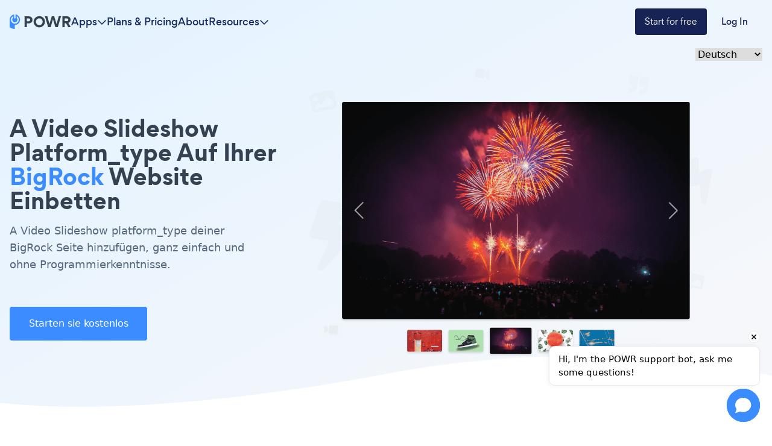

--- FILE ---
content_type: application/javascript
request_url: https://www.powr.io/_next/static/chunks/pages/_app-a305160959542cb2.js
body_size: 38321
content:
(self.webpackChunk_N_E=self.webpackChunk_N_E||[]).push([[888],{79742:function(t,e){"use strict";e.byteLength=function(t){var e=f(t),n=e[0],r=e[1];return(n+r)*3/4-r},e.toByteArray=function(t){var e,n,i=f(t),o=i[0],s=i[1],c=new a((o+s)*3/4-s),l=0,u=s>0?o-4:o;for(n=0;n<u;n+=4)e=r[t.charCodeAt(n)]<<18|r[t.charCodeAt(n+1)]<<12|r[t.charCodeAt(n+2)]<<6|r[t.charCodeAt(n+3)],c[l++]=e>>16&255,c[l++]=e>>8&255,c[l++]=255&e;return 2===s&&(e=r[t.charCodeAt(n)]<<2|r[t.charCodeAt(n+1)]>>4,c[l++]=255&e),1===s&&(e=r[t.charCodeAt(n)]<<10|r[t.charCodeAt(n+1)]<<4|r[t.charCodeAt(n+2)]>>2,c[l++]=e>>8&255,c[l++]=255&e),c},e.fromByteArray=function(t){for(var e,r=t.length,a=r%3,i=[],o=0,s=r-a;o<s;o+=16383)i.push(function(t,e,r){for(var a,i=[],o=e;o<r;o+=3)i.push(n[(a=(t[o]<<16&16711680)+(t[o+1]<<8&65280)+(255&t[o+2]))>>18&63]+n[a>>12&63]+n[a>>6&63]+n[63&a]);return i.join("")}(t,o,o+16383>s?s:o+16383));return 1===a?i.push(n[(e=t[r-1])>>2]+n[e<<4&63]+"=="):2===a&&i.push(n[(e=(t[r-2]<<8)+t[r-1])>>10]+n[e>>4&63]+n[e<<2&63]+"="),i.join("")};for(var n=[],r=[],a="undefined"!=typeof Uint8Array?Uint8Array:Array,i="ABCDEFGHIJKLMNOPQRSTUVWXYZabcdefghijklmnopqrstuvwxyz0123456789+/",o=0,s=i.length;o<s;++o)n[o]=i[o],r[i.charCodeAt(o)]=o;function f(t){var e=t.length;if(e%4>0)throw Error("Invalid string. Length must be a multiple of 4");var n=t.indexOf("=");-1===n&&(n=e);var r=n===e?0:4-n%4;return[n,r]}r["-".charCodeAt(0)]=62,r["_".charCodeAt(0)]=63},48764:function(t,e,n){"use strict";/*!
 * The buffer module from node.js, for the browser.
 *
 * @author   Feross Aboukhadijeh <https://feross.org>
 * @license  MIT
 */var r=n(79742),a=n(80645),i="function"==typeof Symbol&&"function"==typeof Symbol.for?Symbol.for("nodejs.util.inspect.custom"):null;function o(t){if(t>2147483647)throw RangeError('The value "'+t+'" is invalid for option "size"');var e=new Uint8Array(t);return Object.setPrototypeOf(e,s.prototype),e}function s(t,e,n){if("number"==typeof t){if("string"==typeof e)throw TypeError('The "string" argument must be of type string. Received type number');return l(t)}return f(t,e,n)}function f(t,e,n){if("string"==typeof t)return function(t,e){if(("string"!=typeof e||""===e)&&(e="utf8"),!s.isEncoding(e))throw TypeError("Unknown encoding: "+e);var n=0|h(t,e),r=o(n),a=r.write(t,e);return a!==n&&(r=r.slice(0,a)),r}(t,e);if(ArrayBuffer.isView(t))return function(t){if(N(t,Uint8Array)){var e=new Uint8Array(t);return d(e.buffer,e.byteOffset,e.byteLength)}return u(t)}(t);if(null==t)throw TypeError("The first argument must be one of type string, Buffer, ArrayBuffer, Array, or Array-like Object. Received type "+typeof t);if(N(t,ArrayBuffer)||t&&N(t.buffer,ArrayBuffer)||"undefined"!=typeof SharedArrayBuffer&&(N(t,SharedArrayBuffer)||t&&N(t.buffer,SharedArrayBuffer)))return d(t,e,n);if("number"==typeof t)throw TypeError('The "value" argument must not be of type number. Received type number');var r=t.valueOf&&t.valueOf();if(null!=r&&r!==t)return s.from(r,e,n);var a=function(t){if(s.isBuffer(t)){var e,n=0|m(t.length),r=o(n);return 0===r.length||t.copy(r,0,0,n),r}return void 0!==t.length?"number"!=typeof t.length||(e=t.length)!=e?o(0):u(t):"Buffer"===t.type&&Array.isArray(t.data)?u(t.data):void 0}(t);if(a)return a;if("undefined"!=typeof Symbol&&null!=Symbol.toPrimitive&&"function"==typeof t[Symbol.toPrimitive])return s.from(t[Symbol.toPrimitive]("string"),e,n);throw TypeError("The first argument must be one of type string, Buffer, ArrayBuffer, Array, or Array-like Object. Received type "+typeof t)}function c(t){if("number"!=typeof t)throw TypeError('"size" argument must be of type number');if(t<0)throw RangeError('The value "'+t+'" is invalid for option "size"')}function l(t){return c(t),o(t<0?0:0|m(t))}function u(t){for(var e=t.length<0?0:0|m(t.length),n=o(e),r=0;r<e;r+=1)n[r]=255&t[r];return n}function d(t,e,n){var r;if(e<0||t.byteLength<e)throw RangeError('"offset" is outside of buffer bounds');if(t.byteLength<e+(n||0))throw RangeError('"length" is outside of buffer bounds');return Object.setPrototypeOf(r=void 0===e&&void 0===n?new Uint8Array(t):void 0===n?new Uint8Array(t,e):new Uint8Array(t,e,n),s.prototype),r}function m(t){if(t>=2147483647)throw RangeError("Attempt to allocate Buffer larger than maximum size: 0x7fffffff bytes");return 0|t}function h(t,e){if(s.isBuffer(t))return t.length;if(ArrayBuffer.isView(t)||N(t,ArrayBuffer))return t.byteLength;if("string"!=typeof t)throw TypeError('The "string" argument must be one of type string, Buffer, or ArrayBuffer. Received type '+typeof t);var n=t.length,r=arguments.length>2&&!0===arguments[2];if(!r&&0===n)return 0;for(var a=!1;;)switch(e){case"ascii":case"latin1":case"binary":return n;case"utf8":case"utf-8":return S(t).length;case"ucs2":case"ucs-2":case"utf16le":case"utf-16le":return 2*n;case"hex":return n>>>1;case"base64":return R(t).length;default:if(a)return r?-1:S(t).length;e=(""+e).toLowerCase(),a=!0}}function p(t,e,n){var a,i,o=!1;if((void 0===e||e<0)&&(e=0),e>this.length||((void 0===n||n>this.length)&&(n=this.length),n<=0||(n>>>=0)<=(e>>>=0)))return"";for(t||(t="utf8");;)switch(t){case"hex":return function(t,e,n){var r=t.length;(!e||e<0)&&(e=0),(!n||n<0||n>r)&&(n=r);for(var a="",i=e;i<n;++i)a+=j[t[i]];return a}(this,e,n);case"utf8":case"utf-8":return v(this,e,n);case"ascii":return function(t,e,n){var r="";n=Math.min(t.length,n);for(var a=e;a<n;++a)r+=String.fromCharCode(127&t[a]);return r}(this,e,n);case"latin1":case"binary":return function(t,e,n){var r="";n=Math.min(t.length,n);for(var a=e;a<n;++a)r+=String.fromCharCode(t[a]);return r}(this,e,n);case"base64":return a=e,i=n,0===a&&i===this.length?r.fromByteArray(this):r.fromByteArray(this.slice(a,i));case"ucs2":case"ucs-2":case"utf16le":case"utf-16le":return function(t,e,n){for(var r=t.slice(e,n),a="",i=0;i<r.length-1;i+=2)a+=String.fromCharCode(r[i]+256*r[i+1]);return a}(this,e,n);default:if(o)throw TypeError("Unknown encoding: "+t);t=(t+"").toLowerCase(),o=!0}}function g(t,e,n){var r=t[e];t[e]=t[n],t[n]=r}function b(t,e,n,r,a){var i;if(0===t.length)return -1;if("string"==typeof n?(r=n,n=0):n>2147483647?n=2147483647:n<-2147483648&&(n=-2147483648),(i=n=+n)!=i&&(n=a?0:t.length-1),n<0&&(n=t.length+n),n>=t.length){if(a)return -1;n=t.length-1}else if(n<0){if(!a)return -1;n=0}if("string"==typeof e&&(e=s.from(e,r)),s.isBuffer(e))return 0===e.length?-1:y(t,e,n,r,a);if("number"==typeof e)return(e&=255,"function"==typeof Uint8Array.prototype.indexOf)?a?Uint8Array.prototype.indexOf.call(t,e,n):Uint8Array.prototype.lastIndexOf.call(t,e,n):y(t,[e],n,r,a);throw TypeError("val must be string, number or Buffer")}function y(t,e,n,r,a){var i,o=1,s=t.length,f=e.length;if(void 0!==r&&("ucs2"===(r=String(r).toLowerCase())||"ucs-2"===r||"utf16le"===r||"utf-16le"===r)){if(t.length<2||e.length<2)return -1;o=2,s/=2,f/=2,n/=2}function c(t,e){return 1===o?t[e]:t.readUInt16BE(e*o)}if(a){var l=-1;for(i=n;i<s;i++)if(c(t,i)===c(e,-1===l?0:i-l)){if(-1===l&&(l=i),i-l+1===f)return l*o}else -1!==l&&(i-=i-l),l=-1}else for(n+f>s&&(n=s-f),i=n;i>=0;i--){for(var u=!0,d=0;d<f;d++)if(c(t,i+d)!==c(e,d)){u=!1;break}if(u)return i}return -1}function v(t,e,n){n=Math.min(t.length,n);for(var r=[],a=e;a<n;){var i,o,s,f,c=t[a],l=null,u=c>239?4:c>223?3:c>191?2:1;if(a+u<=n)switch(u){case 1:c<128&&(l=c);break;case 2:(192&(i=t[a+1]))==128&&(f=(31&c)<<6|63&i)>127&&(l=f);break;case 3:i=t[a+1],o=t[a+2],(192&i)==128&&(192&o)==128&&(f=(15&c)<<12|(63&i)<<6|63&o)>2047&&(f<55296||f>57343)&&(l=f);break;case 4:i=t[a+1],o=t[a+2],s=t[a+3],(192&i)==128&&(192&o)==128&&(192&s)==128&&(f=(15&c)<<18|(63&i)<<12|(63&o)<<6|63&s)>65535&&f<1114112&&(l=f)}null===l?(l=65533,u=1):l>65535&&(l-=65536,r.push(l>>>10&1023|55296),l=56320|1023&l),r.push(l),a+=u}return function(t){var e=t.length;if(e<=4096)return String.fromCharCode.apply(String,t);for(var n="",r=0;r<e;)n+=String.fromCharCode.apply(String,t.slice(r,r+=4096));return n}(r)}function w(t,e,n){if(t%1!=0||t<0)throw RangeError("offset is not uint");if(t+e>n)throw RangeError("Trying to access beyond buffer length")}function x(t,e,n,r,a,i){if(!s.isBuffer(t))throw TypeError('"buffer" argument must be a Buffer instance');if(e>a||e<i)throw RangeError('"value" argument is out of bounds');if(n+r>t.length)throw RangeError("Index out of range")}function k(t,e,n,r,a,i){if(n+r>t.length||n<0)throw RangeError("Index out of range")}function E(t,e,n,r,i){return e=+e,n>>>=0,i||k(t,e,n,4,34028234663852886e22,-34028234663852886e22),a.write(t,e,n,r,23,4),n+4}function A(t,e,n,r,i){return e=+e,n>>>=0,i||k(t,e,n,8,17976931348623157e292,-17976931348623157e292),a.write(t,e,n,r,52,8),n+8}e.lW=s,e.h2=50,s.TYPED_ARRAY_SUPPORT=function(){try{var t=new Uint8Array(1),e={foo:function(){return 42}};return Object.setPrototypeOf(e,Uint8Array.prototype),Object.setPrototypeOf(t,e),42===t.foo()}catch(t){return!1}}(),s.TYPED_ARRAY_SUPPORT||"undefined"==typeof console||"function"!=typeof console.error||console.error("This browser lacks typed array (Uint8Array) support which is required by `buffer` v5.x. Use `buffer` v4.x if you require old browser support."),Object.defineProperty(s.prototype,"parent",{enumerable:!0,get:function(){if(s.isBuffer(this))return this.buffer}}),Object.defineProperty(s.prototype,"offset",{enumerable:!0,get:function(){if(s.isBuffer(this))return this.byteOffset}}),s.poolSize=8192,s.from=function(t,e,n){return f(t,e,n)},Object.setPrototypeOf(s.prototype,Uint8Array.prototype),Object.setPrototypeOf(s,Uint8Array),s.alloc=function(t,e,n){return(c(t),t<=0)?o(t):void 0!==e?"string"==typeof n?o(t).fill(e,n):o(t).fill(e):o(t)},s.allocUnsafe=function(t){return l(t)},s.allocUnsafeSlow=function(t){return l(t)},s.isBuffer=function(t){return null!=t&&!0===t._isBuffer&&t!==s.prototype},s.compare=function(t,e){if(N(t,Uint8Array)&&(t=s.from(t,t.offset,t.byteLength)),N(e,Uint8Array)&&(e=s.from(e,e.offset,e.byteLength)),!s.isBuffer(t)||!s.isBuffer(e))throw TypeError('The "buf1", "buf2" arguments must be one of type Buffer or Uint8Array');if(t===e)return 0;for(var n=t.length,r=e.length,a=0,i=Math.min(n,r);a<i;++a)if(t[a]!==e[a]){n=t[a],r=e[a];break}return n<r?-1:r<n?1:0},s.isEncoding=function(t){switch(String(t).toLowerCase()){case"hex":case"utf8":case"utf-8":case"ascii":case"latin1":case"binary":case"base64":case"ucs2":case"ucs-2":case"utf16le":case"utf-16le":return!0;default:return!1}},s.concat=function(t,e){if(!Array.isArray(t))throw TypeError('"list" argument must be an Array of Buffers');if(0===t.length)return s.alloc(0);if(void 0===e)for(n=0,e=0;n<t.length;++n)e+=t[n].length;var n,r=s.allocUnsafe(e),a=0;for(n=0;n<t.length;++n){var i=t[n];if(N(i,Uint8Array))a+i.length>r.length?s.from(i).copy(r,a):Uint8Array.prototype.set.call(r,i,a);else if(s.isBuffer(i))i.copy(r,a);else throw TypeError('"list" argument must be an Array of Buffers');a+=i.length}return r},s.byteLength=h,s.prototype._isBuffer=!0,s.prototype.swap16=function(){var t=this.length;if(t%2!=0)throw RangeError("Buffer size must be a multiple of 16-bits");for(var e=0;e<t;e+=2)g(this,e,e+1);return this},s.prototype.swap32=function(){var t=this.length;if(t%4!=0)throw RangeError("Buffer size must be a multiple of 32-bits");for(var e=0;e<t;e+=4)g(this,e,e+3),g(this,e+1,e+2);return this},s.prototype.swap64=function(){var t=this.length;if(t%8!=0)throw RangeError("Buffer size must be a multiple of 64-bits");for(var e=0;e<t;e+=8)g(this,e,e+7),g(this,e+1,e+6),g(this,e+2,e+5),g(this,e+3,e+4);return this},s.prototype.toString=function(){var t=this.length;return 0===t?"":0==arguments.length?v(this,0,t):p.apply(this,arguments)},s.prototype.toLocaleString=s.prototype.toString,s.prototype.equals=function(t){if(!s.isBuffer(t))throw TypeError("Argument must be a Buffer");return this===t||0===s.compare(this,t)},s.prototype.inspect=function(){var t="",n=e.h2;return t=this.toString("hex",0,n).replace(/(.{2})/g,"$1 ").trim(),this.length>n&&(t+=" ... "),"<Buffer "+t+">"},i&&(s.prototype[i]=s.prototype.inspect),s.prototype.compare=function(t,e,n,r,a){if(N(t,Uint8Array)&&(t=s.from(t,t.offset,t.byteLength)),!s.isBuffer(t))throw TypeError('The "target" argument must be one of type Buffer or Uint8Array. Received type '+typeof t);if(void 0===e&&(e=0),void 0===n&&(n=t?t.length:0),void 0===r&&(r=0),void 0===a&&(a=this.length),e<0||n>t.length||r<0||a>this.length)throw RangeError("out of range index");if(r>=a&&e>=n)return 0;if(r>=a)return -1;if(e>=n)return 1;if(e>>>=0,n>>>=0,r>>>=0,a>>>=0,this===t)return 0;for(var i=a-r,o=n-e,f=Math.min(i,o),c=this.slice(r,a),l=t.slice(e,n),u=0;u<f;++u)if(c[u]!==l[u]){i=c[u],o=l[u];break}return i<o?-1:o<i?1:0},s.prototype.includes=function(t,e,n){return -1!==this.indexOf(t,e,n)},s.prototype.indexOf=function(t,e,n){return b(this,t,e,n,!0)},s.prototype.lastIndexOf=function(t,e,n){return b(this,t,e,n,!1)},s.prototype.write=function(t,e,n,r){if(void 0===e)r="utf8",n=this.length,e=0;else if(void 0===n&&"string"==typeof e)r=e,n=this.length,e=0;else if(isFinite(e))e>>>=0,isFinite(n)?(n>>>=0,void 0===r&&(r="utf8")):(r=n,n=void 0);else throw Error("Buffer.write(string, encoding, offset[, length]) is no longer supported");var a,i,o,s,f,c,l,u,d=this.length-e;if((void 0===n||n>d)&&(n=d),t.length>0&&(n<0||e<0)||e>this.length)throw RangeError("Attempt to write outside buffer bounds");r||(r="utf8");for(var m=!1;;)switch(r){case"hex":return function(t,e,n,r){n=Number(n)||0;var a=t.length-n;r?(r=Number(r))>a&&(r=a):r=a;var i=e.length;r>i/2&&(r=i/2);for(var o=0;o<r;++o){var s=parseInt(e.substr(2*o,2),16);if(s!=s)break;t[n+o]=s}return o}(this,t,e,n);case"utf8":case"utf-8":return a=e,i=n,C(S(t,this.length-a),this,a,i);case"ascii":case"latin1":case"binary":return o=e,s=n,C(function(t){for(var e=[],n=0;n<t.length;++n)e.push(255&t.charCodeAt(n));return e}(t),this,o,s);case"base64":return f=e,c=n,C(R(t),this,f,c);case"ucs2":case"ucs-2":case"utf16le":case"utf-16le":return l=e,u=n,C(function(t,e){for(var n,r,a=[],i=0;i<t.length&&!((e-=2)<0);++i)r=(n=t.charCodeAt(i))>>8,a.push(n%256),a.push(r);return a}(t,this.length-l),this,l,u);default:if(m)throw TypeError("Unknown encoding: "+r);r=(""+r).toLowerCase(),m=!0}},s.prototype.toJSON=function(){return{type:"Buffer",data:Array.prototype.slice.call(this._arr||this,0)}},s.prototype.slice=function(t,e){var n=this.length;t=~~t,e=void 0===e?n:~~e,t<0?(t+=n)<0&&(t=0):t>n&&(t=n),e<0?(e+=n)<0&&(e=0):e>n&&(e=n),e<t&&(e=t);var r=this.subarray(t,e);return Object.setPrototypeOf(r,s.prototype),r},s.prototype.readUintLE=s.prototype.readUIntLE=function(t,e,n){t>>>=0,e>>>=0,n||w(t,e,this.length);for(var r=this[t],a=1,i=0;++i<e&&(a*=256);)r+=this[t+i]*a;return r},s.prototype.readUintBE=s.prototype.readUIntBE=function(t,e,n){t>>>=0,e>>>=0,n||w(t,e,this.length);for(var r=this[t+--e],a=1;e>0&&(a*=256);)r+=this[t+--e]*a;return r},s.prototype.readUint8=s.prototype.readUInt8=function(t,e){return t>>>=0,e||w(t,1,this.length),this[t]},s.prototype.readUint16LE=s.prototype.readUInt16LE=function(t,e){return t>>>=0,e||w(t,2,this.length),this[t]|this[t+1]<<8},s.prototype.readUint16BE=s.prototype.readUInt16BE=function(t,e){return t>>>=0,e||w(t,2,this.length),this[t]<<8|this[t+1]},s.prototype.readUint32LE=s.prototype.readUInt32LE=function(t,e){return t>>>=0,e||w(t,4,this.length),(this[t]|this[t+1]<<8|this[t+2]<<16)+16777216*this[t+3]},s.prototype.readUint32BE=s.prototype.readUInt32BE=function(t,e){return t>>>=0,e||w(t,4,this.length),16777216*this[t]+(this[t+1]<<16|this[t+2]<<8|this[t+3])},s.prototype.readIntLE=function(t,e,n){t>>>=0,e>>>=0,n||w(t,e,this.length);for(var r=this[t],a=1,i=0;++i<e&&(a*=256);)r+=this[t+i]*a;return r>=(a*=128)&&(r-=Math.pow(2,8*e)),r},s.prototype.readIntBE=function(t,e,n){t>>>=0,e>>>=0,n||w(t,e,this.length);for(var r=e,a=1,i=this[t+--r];r>0&&(a*=256);)i+=this[t+--r]*a;return i>=(a*=128)&&(i-=Math.pow(2,8*e)),i},s.prototype.readInt8=function(t,e){return(t>>>=0,e||w(t,1,this.length),128&this[t])?-((255-this[t]+1)*1):this[t]},s.prototype.readInt16LE=function(t,e){t>>>=0,e||w(t,2,this.length);var n=this[t]|this[t+1]<<8;return 32768&n?4294901760|n:n},s.prototype.readInt16BE=function(t,e){t>>>=0,e||w(t,2,this.length);var n=this[t+1]|this[t]<<8;return 32768&n?4294901760|n:n},s.prototype.readInt32LE=function(t,e){return t>>>=0,e||w(t,4,this.length),this[t]|this[t+1]<<8|this[t+2]<<16|this[t+3]<<24},s.prototype.readInt32BE=function(t,e){return t>>>=0,e||w(t,4,this.length),this[t]<<24|this[t+1]<<16|this[t+2]<<8|this[t+3]},s.prototype.readFloatLE=function(t,e){return t>>>=0,e||w(t,4,this.length),a.read(this,t,!0,23,4)},s.prototype.readFloatBE=function(t,e){return t>>>=0,e||w(t,4,this.length),a.read(this,t,!1,23,4)},s.prototype.readDoubleLE=function(t,e){return t>>>=0,e||w(t,8,this.length),a.read(this,t,!0,52,8)},s.prototype.readDoubleBE=function(t,e){return t>>>=0,e||w(t,8,this.length),a.read(this,t,!1,52,8)},s.prototype.writeUintLE=s.prototype.writeUIntLE=function(t,e,n,r){if(t=+t,e>>>=0,n>>>=0,!r){var a=Math.pow(2,8*n)-1;x(this,t,e,n,a,0)}var i=1,o=0;for(this[e]=255&t;++o<n&&(i*=256);)this[e+o]=t/i&255;return e+n},s.prototype.writeUintBE=s.prototype.writeUIntBE=function(t,e,n,r){if(t=+t,e>>>=0,n>>>=0,!r){var a=Math.pow(2,8*n)-1;x(this,t,e,n,a,0)}var i=n-1,o=1;for(this[e+i]=255&t;--i>=0&&(o*=256);)this[e+i]=t/o&255;return e+n},s.prototype.writeUint8=s.prototype.writeUInt8=function(t,e,n){return t=+t,e>>>=0,n||x(this,t,e,1,255,0),this[e]=255&t,e+1},s.prototype.writeUint16LE=s.prototype.writeUInt16LE=function(t,e,n){return t=+t,e>>>=0,n||x(this,t,e,2,65535,0),this[e]=255&t,this[e+1]=t>>>8,e+2},s.prototype.writeUint16BE=s.prototype.writeUInt16BE=function(t,e,n){return t=+t,e>>>=0,n||x(this,t,e,2,65535,0),this[e]=t>>>8,this[e+1]=255&t,e+2},s.prototype.writeUint32LE=s.prototype.writeUInt32LE=function(t,e,n){return t=+t,e>>>=0,n||x(this,t,e,4,4294967295,0),this[e+3]=t>>>24,this[e+2]=t>>>16,this[e+1]=t>>>8,this[e]=255&t,e+4},s.prototype.writeUint32BE=s.prototype.writeUInt32BE=function(t,e,n){return t=+t,e>>>=0,n||x(this,t,e,4,4294967295,0),this[e]=t>>>24,this[e+1]=t>>>16,this[e+2]=t>>>8,this[e+3]=255&t,e+4},s.prototype.writeIntLE=function(t,e,n,r){if(t=+t,e>>>=0,!r){var a=Math.pow(2,8*n-1);x(this,t,e,n,a-1,-a)}var i=0,o=1,s=0;for(this[e]=255&t;++i<n&&(o*=256);)t<0&&0===s&&0!==this[e+i-1]&&(s=1),this[e+i]=(t/o>>0)-s&255;return e+n},s.prototype.writeIntBE=function(t,e,n,r){if(t=+t,e>>>=0,!r){var a=Math.pow(2,8*n-1);x(this,t,e,n,a-1,-a)}var i=n-1,o=1,s=0;for(this[e+i]=255&t;--i>=0&&(o*=256);)t<0&&0===s&&0!==this[e+i+1]&&(s=1),this[e+i]=(t/o>>0)-s&255;return e+n},s.prototype.writeInt8=function(t,e,n){return t=+t,e>>>=0,n||x(this,t,e,1,127,-128),t<0&&(t=255+t+1),this[e]=255&t,e+1},s.prototype.writeInt16LE=function(t,e,n){return t=+t,e>>>=0,n||x(this,t,e,2,32767,-32768),this[e]=255&t,this[e+1]=t>>>8,e+2},s.prototype.writeInt16BE=function(t,e,n){return t=+t,e>>>=0,n||x(this,t,e,2,32767,-32768),this[e]=t>>>8,this[e+1]=255&t,e+2},s.prototype.writeInt32LE=function(t,e,n){return t=+t,e>>>=0,n||x(this,t,e,4,2147483647,-2147483648),this[e]=255&t,this[e+1]=t>>>8,this[e+2]=t>>>16,this[e+3]=t>>>24,e+4},s.prototype.writeInt32BE=function(t,e,n){return t=+t,e>>>=0,n||x(this,t,e,4,2147483647,-2147483648),t<0&&(t=4294967295+t+1),this[e]=t>>>24,this[e+1]=t>>>16,this[e+2]=t>>>8,this[e+3]=255&t,e+4},s.prototype.writeFloatLE=function(t,e,n){return E(this,t,e,!0,n)},s.prototype.writeFloatBE=function(t,e,n){return E(this,t,e,!1,n)},s.prototype.writeDoubleLE=function(t,e,n){return A(this,t,e,!0,n)},s.prototype.writeDoubleBE=function(t,e,n){return A(this,t,e,!1,n)},s.prototype.copy=function(t,e,n,r){if(!s.isBuffer(t))throw TypeError("argument should be a Buffer");if(n||(n=0),r||0===r||(r=this.length),e>=t.length&&(e=t.length),e||(e=0),r>0&&r<n&&(r=n),r===n||0===t.length||0===this.length)return 0;if(e<0)throw RangeError("targetStart out of bounds");if(n<0||n>=this.length)throw RangeError("Index out of range");if(r<0)throw RangeError("sourceEnd out of bounds");r>this.length&&(r=this.length),t.length-e<r-n&&(r=t.length-e+n);var a=r-n;return this===t&&"function"==typeof Uint8Array.prototype.copyWithin?this.copyWithin(e,n,r):Uint8Array.prototype.set.call(t,this.subarray(n,r),e),a},s.prototype.fill=function(t,e,n,r){if("string"==typeof t){if("string"==typeof e?(r=e,e=0,n=this.length):"string"==typeof n&&(r=n,n=this.length),void 0!==r&&"string"!=typeof r)throw TypeError("encoding must be a string");if("string"==typeof r&&!s.isEncoding(r))throw TypeError("Unknown encoding: "+r);if(1===t.length){var a,i=t.charCodeAt(0);("utf8"===r&&i<128||"latin1"===r)&&(t=i)}}else"number"==typeof t?t&=255:"boolean"==typeof t&&(t=Number(t));if(e<0||this.length<e||this.length<n)throw RangeError("Out of range index");if(n<=e)return this;if(e>>>=0,n=void 0===n?this.length:n>>>0,t||(t=0),"number"==typeof t)for(a=e;a<n;++a)this[a]=t;else{var o=s.isBuffer(t)?t:s.from(t,r),f=o.length;if(0===f)throw TypeError('The value "'+t+'" is invalid for argument "value"');for(a=0;a<n-e;++a)this[a+e]=o[a%f]}return this};var O=/[^+/0-9A-Za-z-_]/g;function S(t,e){e=e||1/0;for(var n,r=t.length,a=null,i=[],o=0;o<r;++o){if((n=t.charCodeAt(o))>55295&&n<57344){if(!a){if(n>56319||o+1===r){(e-=3)>-1&&i.push(239,191,189);continue}a=n;continue}if(n<56320){(e-=3)>-1&&i.push(239,191,189),a=n;continue}n=(a-55296<<10|n-56320)+65536}else a&&(e-=3)>-1&&i.push(239,191,189);if(a=null,n<128){if((e-=1)<0)break;i.push(n)}else if(n<2048){if((e-=2)<0)break;i.push(n>>6|192,63&n|128)}else if(n<65536){if((e-=3)<0)break;i.push(n>>12|224,n>>6&63|128,63&n|128)}else if(n<1114112){if((e-=4)<0)break;i.push(n>>18|240,n>>12&63|128,n>>6&63|128,63&n|128)}else throw Error("Invalid code point")}return i}function R(t){return r.toByteArray(function(t){if((t=(t=t.split("=")[0]).trim().replace(O,"")).length<2)return"";for(;t.length%4!=0;)t+="=";return t}(t))}function C(t,e,n,r){for(var a=0;a<r&&!(a+n>=e.length)&&!(a>=t.length);++a)e[a+n]=t[a];return a}function N(t,e){return t instanceof e||null!=t&&null!=t.constructor&&null!=t.constructor.name&&t.constructor.name===e.name}var j=function(){for(var t="0123456789abcdef",e=Array(256),n=0;n<16;++n)for(var r=16*n,a=0;a<16;++a)e[r+a]=t[n]+t[a];return e}()},80645:function(t,e){/*! ieee754. BSD-3-Clause License. Feross Aboukhadijeh <https://feross.org/opensource> */e.read=function(t,e,n,r,a){var i,o,s=8*a-r-1,f=(1<<s)-1,c=f>>1,l=-7,u=n?a-1:0,d=n?-1:1,m=t[e+u];for(u+=d,i=m&(1<<-l)-1,m>>=-l,l+=s;l>0;i=256*i+t[e+u],u+=d,l-=8);for(o=i&(1<<-l)-1,i>>=-l,l+=r;l>0;o=256*o+t[e+u],u+=d,l-=8);if(0===i)i=1-c;else{if(i===f)return o?NaN:1/0*(m?-1:1);o+=Math.pow(2,r),i-=c}return(m?-1:1)*o*Math.pow(2,i-r)},e.write=function(t,e,n,r,a,i){var o,s,f,c=8*i-a-1,l=(1<<c)-1,u=l>>1,d=23===a?5960464477539062e-23:0,m=r?0:i-1,h=r?1:-1,p=e<0||0===e&&1/e<0?1:0;for(isNaN(e=Math.abs(e))||e===1/0?(s=isNaN(e)?1:0,o=l):(o=Math.floor(Math.log(e)/Math.LN2),e*(f=Math.pow(2,-o))<1&&(o--,f*=2),o+u>=1?e+=d/f:e+=d*Math.pow(2,1-u),e*f>=2&&(o++,f/=2),o+u>=l?(s=0,o=l):o+u>=1?(s=(e*f-1)*Math.pow(2,a),o+=u):(s=e*Math.pow(2,u-1)*Math.pow(2,a),o=0));a>=8;t[n+m]=255&s,m+=h,s/=256,a-=8);for(o=o<<a|s,c+=a;c>0;t[n+m]=255&o,m+=h,o/=256,c-=8);t[n+m-h]|=128*p}},91118:function(t,e,n){(window.__NEXT_P=window.__NEXT_P||[]).push(["/_app",function(){return n(95672)}])},95672:function(t,e,n){"use strict";let r,a,i,o;n.r(e),n.d(e,{default:function(){return eS}});var s,f={};n.r(f),n.d(f,{hasBrowserEnv:function(){return tS},hasStandardBrowserEnv:function(){return tR},hasStandardBrowserWebWorkerEnv:function(){return tC},origin:function(){return tN}});var c=n(85893),l=n(58499),u=n.n(l),d=n(43677),m=n.n(d),h=n(53060),p=n.n(h),g=n(52719),b=n.n(g);n(20317);var y=n(67294);let v=t=>{var e,n;let r={event:"pageview",page:t};return null===(n=window)||void 0===n||null===(e=n.dataLayer)||void 0===e||e.push(r),r};var w=n(11163),x=n.n(w),k=n(23636);n(36858);let E=t=>{t=t||16;for(var e="";t--;)e+=Math.floor(16*Math.random()).toString(16).toUpperCase();return e};function A(t,e){return function(){return t.apply(e,arguments)}}let{toString:O}=Object.prototype,{getPrototypeOf:S}=Object,R=(r=Object.create(null),t=>{let e=O.call(t);return r[e]||(r[e]=e.slice(8,-1).toLowerCase())}),C=t=>(t=t.toLowerCase(),e=>R(e)===t),N=t=>e=>typeof e===t,{isArray:j}=Array,T=N("undefined"),P=C("ArrayBuffer"),_=N("string"),L=N("function"),B=N("number"),U=t=>null!==t&&"object"==typeof t,I=t=>{if("object"!==R(t))return!1;let e=S(t);return(null===e||e===Object.prototype||null===Object.getPrototypeOf(e))&&!(Symbol.toStringTag in t)&&!(Symbol.iterator in t)},M=C("Date"),F=C("File"),D=C("Blob"),z=C("FileList"),q=C("URLSearchParams"),[Y,W,H,V]=["ReadableStream","Request","Response","Headers"].map(C);function J(t,e,{allOwnKeys:n=!1}={}){let r,a;if(null!=t){if("object"!=typeof t&&(t=[t]),j(t))for(r=0,a=t.length;r<a;r++)e.call(null,t[r],r,t);else{let a;let i=n?Object.getOwnPropertyNames(t):Object.keys(t),o=i.length;for(r=0;r<o;r++)a=i[r],e.call(null,t[a],a,t)}}}function X(t,e){let n;e=e.toLowerCase();let r=Object.keys(t),a=r.length;for(;a-- >0;)if(e===(n=r[a]).toLowerCase())return n;return null}let K="undefined"!=typeof globalThis?globalThis:"undefined"!=typeof self?self:"undefined"!=typeof window?window:global,G=t=>!T(t)&&t!==K,$=(a="undefined"!=typeof Uint8Array&&S(Uint8Array),t=>a&&t instanceof a),Q=C("HTMLFormElement"),Z=(({hasOwnProperty:t})=>(e,n)=>t.call(e,n))(Object.prototype),tt=C("RegExp"),te=(t,e)=>{let n=Object.getOwnPropertyDescriptors(t),r={};J(n,(n,a)=>{let i;!1!==(i=e(n,a,t))&&(r[a]=i||n)}),Object.defineProperties(t,r)},tn="abcdefghijklmnopqrstuvwxyz",tr="0123456789",ta={DIGIT:tr,ALPHA:tn,ALPHA_DIGIT:tn+tn.toUpperCase()+tr},ti=C("AsyncFunction");var to={isArray:j,isArrayBuffer:P,isBuffer:function(t){return null!==t&&!T(t)&&null!==t.constructor&&!T(t.constructor)&&L(t.constructor.isBuffer)&&t.constructor.isBuffer(t)},isFormData:t=>{let e;return t&&("function"==typeof FormData&&t instanceof FormData||L(t.append)&&("formdata"===(e=R(t))||"object"===e&&L(t.toString)&&"[object FormData]"===t.toString()))},isArrayBufferView:function(t){return"undefined"!=typeof ArrayBuffer&&ArrayBuffer.isView?ArrayBuffer.isView(t):t&&t.buffer&&P(t.buffer)},isString:_,isNumber:B,isBoolean:t=>!0===t||!1===t,isObject:U,isPlainObject:I,isReadableStream:Y,isRequest:W,isResponse:H,isHeaders:V,isUndefined:T,isDate:M,isFile:F,isBlob:D,isRegExp:tt,isFunction:L,isStream:t=>U(t)&&L(t.pipe),isURLSearchParams:q,isTypedArray:$,isFileList:z,forEach:J,merge:function t(){let{caseless:e}=G(this)&&this||{},n={},r=(r,a)=>{let i=e&&X(n,a)||a;I(n[i])&&I(r)?n[i]=t(n[i],r):I(r)?n[i]=t({},r):j(r)?n[i]=r.slice():n[i]=r};for(let t=0,e=arguments.length;t<e;t++)arguments[t]&&J(arguments[t],r);return n},extend:(t,e,n,{allOwnKeys:r}={})=>(J(e,(e,r)=>{n&&L(e)?t[r]=A(e,n):t[r]=e},{allOwnKeys:r}),t),trim:t=>t.trim?t.trim():t.replace(/^[\s\uFEFF\xA0]+|[\s\uFEFF\xA0]+$/g,""),stripBOM:t=>(65279===t.charCodeAt(0)&&(t=t.slice(1)),t),inherits:(t,e,n,r)=>{t.prototype=Object.create(e.prototype,r),t.prototype.constructor=t,Object.defineProperty(t,"super",{value:e.prototype}),n&&Object.assign(t.prototype,n)},toFlatObject:(t,e,n,r)=>{let a,i,o;let s={};if(e=e||{},null==t)return e;do{for(i=(a=Object.getOwnPropertyNames(t)).length;i-- >0;)o=a[i],(!r||r(o,t,e))&&!s[o]&&(e[o]=t[o],s[o]=!0);t=!1!==n&&S(t)}while(t&&(!n||n(t,e))&&t!==Object.prototype);return e},kindOf:R,kindOfTest:C,endsWith:(t,e,n)=>{t=String(t),(void 0===n||n>t.length)&&(n=t.length),n-=e.length;let r=t.indexOf(e,n);return -1!==r&&r===n},toArray:t=>{if(!t)return null;if(j(t))return t;let e=t.length;if(!B(e))return null;let n=Array(e);for(;e-- >0;)n[e]=t[e];return n},forEachEntry:(t,e)=>{let n;let r=(t&&t[Symbol.iterator]).call(t);for(;(n=r.next())&&!n.done;){let r=n.value;e.call(t,r[0],r[1])}},matchAll:(t,e)=>{let n;let r=[];for(;null!==(n=t.exec(e));)r.push(n);return r},isHTMLForm:Q,hasOwnProperty:Z,hasOwnProp:Z,reduceDescriptors:te,freezeMethods:t=>{te(t,(e,n)=>{if(L(t)&&-1!==["arguments","caller","callee"].indexOf(n))return!1;if(L(t[n])){if(e.enumerable=!1,"writable"in e){e.writable=!1;return}e.set||(e.set=()=>{throw Error("Can not rewrite read-only method '"+n+"'")})}})},toObjectSet:(t,e)=>{let n={};return(t=>{t.forEach(t=>{n[t]=!0})})(j(t)?t:String(t).split(e)),n},toCamelCase:t=>t.toLowerCase().replace(/[-_\s]([a-z\d])(\w*)/g,function(t,e,n){return e.toUpperCase()+n}),noop:()=>{},toFiniteNumber:(t,e)=>null!=t&&Number.isFinite(t=+t)?t:e,findKey:X,global:K,isContextDefined:G,ALPHABET:ta,generateString:(t=16,e=ta.ALPHA_DIGIT)=>{let n="",{length:r}=e;for(;t--;)n+=e[Math.random()*r|0];return n},isSpecCompliantForm:function(t){return!!(t&&L(t.append)&&"FormData"===t[Symbol.toStringTag]&&t[Symbol.iterator])},toJSONObject:t=>{let e=Array(10),n=(t,r)=>{if(U(t)){if(e.indexOf(t)>=0)return;if(!("toJSON"in t)){e[r]=t;let a=j(t)?[]:{};return J(t,(t,e)=>{let i=n(t,r+1);T(i)||(a[e]=i)}),e[r]=void 0,a}}return t};return n(t,0)},isAsyncFn:ti,isThenable:t=>t&&(U(t)||L(t))&&L(t.then)&&L(t.catch)};function ts(t,e,n,r,a){Error.call(this),Error.captureStackTrace?Error.captureStackTrace(this,this.constructor):this.stack=Error().stack,this.message=t,this.name="AxiosError",e&&(this.code=e),n&&(this.config=n),r&&(this.request=r),a&&(this.response=a)}to.inherits(ts,Error,{toJSON:function(){return{message:this.message,name:this.name,description:this.description,number:this.number,fileName:this.fileName,lineNumber:this.lineNumber,columnNumber:this.columnNumber,stack:this.stack,config:to.toJSONObject(this.config),code:this.code,status:this.response&&this.response.status?this.response.status:null}}});let tf=ts.prototype,tc={};["ERR_BAD_OPTION_VALUE","ERR_BAD_OPTION","ECONNABORTED","ETIMEDOUT","ERR_NETWORK","ERR_FR_TOO_MANY_REDIRECTS","ERR_DEPRECATED","ERR_BAD_RESPONSE","ERR_BAD_REQUEST","ERR_CANCELED","ERR_NOT_SUPPORT","ERR_INVALID_URL"].forEach(t=>{tc[t]={value:t}}),Object.defineProperties(ts,tc),Object.defineProperty(tf,"isAxiosError",{value:!0}),ts.from=(t,e,n,r,a,i)=>{let o=Object.create(tf);return to.toFlatObject(t,o,function(t){return t!==Error.prototype},t=>"isAxiosError"!==t),ts.call(o,t.message,e,n,r,a),o.cause=t,o.name=t.name,i&&Object.assign(o,i),o};var tl=n(48764).lW;function tu(t){return to.isPlainObject(t)||to.isArray(t)}function td(t){return to.endsWith(t,"[]")?t.slice(0,-2):t}function tm(t,e,n){return t?t.concat(e).map(function(t,e){return t=td(t),!n&&e?"["+t+"]":t}).join(n?".":""):e}let th=to.toFlatObject(to,{},null,function(t){return/^is[A-Z]/.test(t)});var tp=function(t,e,n){if(!to.isObject(t))throw TypeError("target must be an object");e=e||new FormData;let r=(n=to.toFlatObject(n,{metaTokens:!0,dots:!1,indexes:!1},!1,function(t,e){return!to.isUndefined(e[t])})).metaTokens,a=n.visitor||c,i=n.dots,o=n.indexes,s=(n.Blob||"undefined"!=typeof Blob&&Blob)&&to.isSpecCompliantForm(e);if(!to.isFunction(a))throw TypeError("visitor must be a function");function f(t){if(null===t)return"";if(to.isDate(t))return t.toISOString();if(!s&&to.isBlob(t))throw new ts("Blob is not supported. Use a Buffer instead.");return to.isArrayBuffer(t)||to.isTypedArray(t)?s&&"function"==typeof Blob?new Blob([t]):tl.from(t):t}function c(t,n,a){let s=t;if(t&&!a&&"object"==typeof t){if(to.endsWith(n,"{}"))n=r?n:n.slice(0,-2),t=JSON.stringify(t);else{var c;if(to.isArray(t)&&(c=t,to.isArray(c)&&!c.some(tu))||(to.isFileList(t)||to.endsWith(n,"[]"))&&(s=to.toArray(t)))return n=td(n),s.forEach(function(t,r){to.isUndefined(t)||null===t||e.append(!0===o?tm([n],r,i):null===o?n:n+"[]",f(t))}),!1}}return!!tu(t)||(e.append(tm(a,n,i),f(t)),!1)}let l=[],u=Object.assign(th,{defaultVisitor:c,convertValue:f,isVisitable:tu});if(!to.isObject(t))throw TypeError("data must be an object");return!function t(n,r){if(!to.isUndefined(n)){if(-1!==l.indexOf(n))throw Error("Circular reference detected in "+r.join("."));l.push(n),to.forEach(n,function(n,i){!0===(!(to.isUndefined(n)||null===n)&&a.call(e,n,to.isString(i)?i.trim():i,r,u))&&t(n,r?r.concat(i):[i])}),l.pop()}}(t),e};function tg(t){let e={"!":"%21","'":"%27","(":"%28",")":"%29","~":"%7E","%20":"+","%00":"\0"};return encodeURIComponent(t).replace(/[!'()~]|%20|%00/g,function(t){return e[t]})}function tb(t,e){this._pairs=[],t&&tp(t,this,e)}let ty=tb.prototype;function tv(t){return encodeURIComponent(t).replace(/%3A/gi,":").replace(/%24/g,"$").replace(/%2C/gi,",").replace(/%20/g,"+").replace(/%5B/gi,"[").replace(/%5D/gi,"]")}function tw(t,e,n){let r;if(!e)return t;let a=n&&n.encode||tv,i=n&&n.serialize;if(r=i?i(e,n):to.isURLSearchParams(e)?e.toString():new tb(e,n).toString(a)){let e=t.indexOf("#");-1!==e&&(t=t.slice(0,e)),t+=(-1===t.indexOf("?")?"?":"&")+r}return t}ty.append=function(t,e){this._pairs.push([t,e])},ty.toString=function(t){let e=t?function(e){return t.call(this,e,tg)}:tg;return this._pairs.map(function(t){return e(t[0])+"="+e(t[1])},"").join("&")};class tx{constructor(){this.handlers=[]}use(t,e,n){return this.handlers.push({fulfilled:t,rejected:e,synchronous:!!n&&n.synchronous,runWhen:n?n.runWhen:null}),this.handlers.length-1}eject(t){this.handlers[t]&&(this.handlers[t]=null)}clear(){this.handlers&&(this.handlers=[])}forEach(t){to.forEach(this.handlers,function(e){null!==e&&t(e)})}}var tk={silentJSONParsing:!0,forcedJSONParsing:!0,clarifyTimeoutError:!1},tE="undefined"!=typeof URLSearchParams?URLSearchParams:tb,tA="undefined"!=typeof FormData?FormData:null,tO="undefined"!=typeof Blob?Blob:null;let tS="undefined"!=typeof window&&"undefined"!=typeof document,tR=(i="undefined"!=typeof navigator&&navigator.product,tS&&0>["ReactNative","NativeScript","NS"].indexOf(i)),tC="undefined"!=typeof WorkerGlobalScope&&self instanceof WorkerGlobalScope&&"function"==typeof self.importScripts,tN=tS&&window.location.href||"http://localhost";var tj={...f,isBrowser:!0,classes:{URLSearchParams:tE,FormData:tA,Blob:tO},protocols:["http","https","file","blob","url","data"]},tT=function(t){if(to.isFormData(t)&&to.isFunction(t.entries)){let e={};return to.forEachEntry(t,(t,n)=>{!function t(e,n,r,a){let i=e[a++];if("__proto__"===i)return!0;let o=Number.isFinite(+i),s=a>=e.length;return(i=!i&&to.isArray(r)?r.length:i,s)?to.hasOwnProp(r,i)?r[i]=[r[i],n]:r[i]=n:(r[i]&&to.isObject(r[i])||(r[i]=[]),t(e,n,r[i],a)&&to.isArray(r[i])&&(r[i]=function(t){let e,n;let r={},a=Object.keys(t),i=a.length;for(e=0;e<i;e++)r[n=a[e]]=t[n];return r}(r[i]))),!o}(to.matchAll(/\w+|\[(\w*)]/g,t).map(t=>"[]"===t[0]?"":t[1]||t[0]),n,e,0)}),e}return null};let tP={transitional:tk,adapter:["xhr","http","fetch"],transformRequest:[function(t,e){let n;let r=e.getContentType()||"",a=r.indexOf("application/json")>-1,i=to.isObject(t);if(i&&to.isHTMLForm(t)&&(t=new FormData(t)),to.isFormData(t))return a?JSON.stringify(tT(t)):t;if(to.isArrayBuffer(t)||to.isBuffer(t)||to.isStream(t)||to.isFile(t)||to.isBlob(t)||to.isReadableStream(t))return t;if(to.isArrayBufferView(t))return t.buffer;if(to.isURLSearchParams(t))return e.setContentType("application/x-www-form-urlencoded;charset=utf-8",!1),t.toString();if(i){if(r.indexOf("application/x-www-form-urlencoded")>-1){var o,s;return(o=t,s=this.formSerializer,tp(o,new tj.classes.URLSearchParams,Object.assign({visitor:function(t,e,n,r){return tj.isNode&&to.isBuffer(t)?(this.append(e,t.toString("base64")),!1):r.defaultVisitor.apply(this,arguments)}},s))).toString()}if((n=to.isFileList(t))||r.indexOf("multipart/form-data")>-1){let e=this.env&&this.env.FormData;return tp(n?{"files[]":t}:t,e&&new e,this.formSerializer)}}return i||a?(e.setContentType("application/json",!1),function(t,e,n){if(to.isString(t))try{return(0,JSON.parse)(t),to.trim(t)}catch(t){if("SyntaxError"!==t.name)throw t}return(0,JSON.stringify)(t)}(t)):t}],transformResponse:[function(t){let e=this.transitional||tP.transitional,n=e&&e.forcedJSONParsing,r="json"===this.responseType;if(to.isResponse(t)||to.isReadableStream(t))return t;if(t&&to.isString(t)&&(n&&!this.responseType||r)){let n=e&&e.silentJSONParsing;try{return JSON.parse(t)}catch(t){if(!n&&r){if("SyntaxError"===t.name)throw ts.from(t,ts.ERR_BAD_RESPONSE,this,null,this.response);throw t}}}return t}],timeout:0,xsrfCookieName:"XSRF-TOKEN",xsrfHeaderName:"X-XSRF-TOKEN",maxContentLength:-1,maxBodyLength:-1,env:{FormData:tj.classes.FormData,Blob:tj.classes.Blob},validateStatus:function(t){return t>=200&&t<300},headers:{common:{Accept:"application/json, text/plain, */*","Content-Type":void 0}}};to.forEach(["delete","get","head","post","put","patch"],t=>{tP.headers[t]={}});let t_=to.toObjectSet(["age","authorization","content-length","content-type","etag","expires","from","host","if-modified-since","if-unmodified-since","last-modified","location","max-forwards","proxy-authorization","referer","retry-after","user-agent"]);var tL=t=>{let e,n,r;let a={};return t&&t.split("\n").forEach(function(t){r=t.indexOf(":"),e=t.substring(0,r).trim().toLowerCase(),n=t.substring(r+1).trim(),!e||a[e]&&t_[e]||("set-cookie"===e?a[e]?a[e].push(n):a[e]=[n]:a[e]=a[e]?a[e]+", "+n:n)}),a};let tB=Symbol("internals");function tU(t){return t&&String(t).trim().toLowerCase()}function tI(t){return!1===t||null==t?t:to.isArray(t)?t.map(tI):String(t)}let tM=t=>/^[-_a-zA-Z0-9^`|~,!#$%&'*+.]+$/.test(t.trim());function tF(t,e,n,r,a){if(to.isFunction(r))return r.call(this,e,n);if(a&&(e=n),to.isString(e)){if(to.isString(r))return -1!==e.indexOf(r);if(to.isRegExp(r))return r.test(e)}}class tD{constructor(t){t&&this.set(t)}set(t,e,n){let r=this;function a(t,e,n){let a=tU(e);if(!a)throw Error("header name must be a non-empty string");let i=to.findKey(r,a);i&&void 0!==r[i]&&!0!==n&&(void 0!==n||!1===r[i])||(r[i||e]=tI(t))}let i=(t,e)=>to.forEach(t,(t,n)=>a(t,n,e));if(to.isPlainObject(t)||t instanceof this.constructor)i(t,e);else if(to.isString(t)&&(t=t.trim())&&!tM(t))i(tL(t),e);else if(to.isHeaders(t))for(let[e,r]of t.entries())a(r,e,n);else null!=t&&a(e,t,n);return this}get(t,e){if(t=tU(t)){let n=to.findKey(this,t);if(n){let t=this[n];if(!e)return t;if(!0===e)return function(t){let e;let n=Object.create(null),r=/([^\s,;=]+)\s*(?:=\s*([^,;]+))?/g;for(;e=r.exec(t);)n[e[1]]=e[2];return n}(t);if(to.isFunction(e))return e.call(this,t,n);if(to.isRegExp(e))return e.exec(t);throw TypeError("parser must be boolean|regexp|function")}}}has(t,e){if(t=tU(t)){let n=to.findKey(this,t);return!!(n&&void 0!==this[n]&&(!e||tF(this,this[n],n,e)))}return!1}delete(t,e){let n=this,r=!1;function a(t){if(t=tU(t)){let a=to.findKey(n,t);a&&(!e||tF(n,n[a],a,e))&&(delete n[a],r=!0)}}return to.isArray(t)?t.forEach(a):a(t),r}clear(t){let e=Object.keys(this),n=e.length,r=!1;for(;n--;){let a=e[n];(!t||tF(this,this[a],a,t,!0))&&(delete this[a],r=!0)}return r}normalize(t){let e=this,n={};return to.forEach(this,(r,a)=>{let i=to.findKey(n,a);if(i){e[i]=tI(r),delete e[a];return}let o=t?a.trim().toLowerCase().replace(/([a-z\d])(\w*)/g,(t,e,n)=>e.toUpperCase()+n):String(a).trim();o!==a&&delete e[a],e[o]=tI(r),n[o]=!0}),this}concat(...t){return this.constructor.concat(this,...t)}toJSON(t){let e=Object.create(null);return to.forEach(this,(n,r)=>{null!=n&&!1!==n&&(e[r]=t&&to.isArray(n)?n.join(", "):n)}),e}[Symbol.iterator](){return Object.entries(this.toJSON())[Symbol.iterator]()}toString(){return Object.entries(this.toJSON()).map(([t,e])=>t+": "+e).join("\n")}get[Symbol.toStringTag](){return"AxiosHeaders"}static from(t){return t instanceof this?t:new this(t)}static concat(t,...e){let n=new this(t);return e.forEach(t=>n.set(t)),n}static accessor(t){let e=(this[tB]=this[tB]={accessors:{}}).accessors,n=this.prototype;function r(t){let r=tU(t);e[r]||(!function(t,e){let n=to.toCamelCase(" "+e);["get","set","has"].forEach(r=>{Object.defineProperty(t,r+n,{value:function(t,n,a){return this[r].call(this,e,t,n,a)},configurable:!0})})}(n,t),e[r]=!0)}return to.isArray(t)?t.forEach(r):r(t),this}}function tz(t,e){let n=this||tP,r=e||n,a=tD.from(r.headers),i=r.data;return to.forEach(t,function(t){i=t.call(n,i,a.normalize(),e?e.status:void 0)}),a.normalize(),i}function tq(t){return!!(t&&t.__CANCEL__)}function tY(t,e,n){ts.call(this,null==t?"canceled":t,ts.ERR_CANCELED,e,n),this.name="CanceledError"}function tW(t,e,n){let r=n.config.validateStatus;!n.status||!r||r(n.status)?t(n):e(new ts("Request failed with status code "+n.status,[ts.ERR_BAD_REQUEST,ts.ERR_BAD_RESPONSE][Math.floor(n.status/100)-4],n.config,n.request,n))}tD.accessor(["Content-Type","Content-Length","Accept","Accept-Encoding","User-Agent","Authorization"]),to.reduceDescriptors(tD.prototype,({value:t},e)=>{let n=e[0].toUpperCase()+e.slice(1);return{get:()=>t,set(t){this[n]=t}}}),to.freezeMethods(tD),to.inherits(tY,ts,{__CANCEL__:!0});var tH=function(t,e){let n;let r=Array(t=t||10),a=Array(t),i=0,o=0;return e=void 0!==e?e:1e3,function(s){let f=Date.now(),c=a[o];n||(n=f),r[i]=s,a[i]=f;let l=o,u=0;for(;l!==i;)u+=r[l++],l%=t;if((i=(i+1)%t)===o&&(o=(o+1)%t),f-n<e)return;let d=c&&f-c;return d?Math.round(1e3*u/d):void 0}},tV=function(t,e){let n=0,r=1e3/e,a=null;return function(){let e=Date.now();if(this===!0||e-n>r)return a&&(clearTimeout(a),a=null),n=e,t.apply(null,arguments);a||(a=setTimeout(()=>(a=null,n=Date.now(),t.apply(null,arguments)),r-(e-n)))}},tJ=(t,e,n=3)=>{let r=0,a=tH(50,250);return tV(n=>{let i=n.loaded,o=n.lengthComputable?n.total:void 0,s=i-r,f=a(s);r=i;let c={loaded:i,total:o,progress:o?i/o:void 0,bytes:s,rate:f||void 0,estimated:f&&o&&i<=o?(o-i)/f:void 0,event:n,lengthComputable:null!=o};c[e?"download":"upload"]=!0,t(c)},n)},tX=tj.hasStandardBrowserEnv?function(){let t;let e=/(msie|trident)/i.test(navigator.userAgent),n=document.createElement("a");function r(t){let r=t;return e&&(n.setAttribute("href",r),r=n.href),n.setAttribute("href",r),{href:n.href,protocol:n.protocol?n.protocol.replace(/:$/,""):"",host:n.host,search:n.search?n.search.replace(/^\?/,""):"",hash:n.hash?n.hash.replace(/^#/,""):"",hostname:n.hostname,port:n.port,pathname:"/"===n.pathname.charAt(0)?n.pathname:"/"+n.pathname}}return t=r(window.location.href),function(e){let n=to.isString(e)?r(e):e;return n.protocol===t.protocol&&n.host===t.host}}():function(){return!0},tK=tj.hasStandardBrowserEnv?{write(t,e,n,r,a,i){let o=[t+"="+encodeURIComponent(e)];to.isNumber(n)&&o.push("expires="+new Date(n).toGMTString()),to.isString(r)&&o.push("path="+r),to.isString(a)&&o.push("domain="+a),!0===i&&o.push("secure"),document.cookie=o.join("; ")},read(t){let e=document.cookie.match(RegExp("(^|;\\s*)("+t+")=([^;]*)"));return e?decodeURIComponent(e[3]):null},remove(t){this.write(t,"",Date.now()-864e5)}}:{write(){},read:()=>null,remove(){}};function tG(t,e){return t&&!/^([a-z][a-z\d+\-.]*:)?\/\//i.test(e)?e?t.replace(/\/?\/$/,"")+"/"+e.replace(/^\/+/,""):t:e}let t$=t=>t instanceof tD?{...t}:t;function tQ(t,e){e=e||{};let n={};function r(t,e,n){return to.isPlainObject(t)&&to.isPlainObject(e)?to.merge.call({caseless:n},t,e):to.isPlainObject(e)?to.merge({},e):to.isArray(e)?e.slice():e}function a(t,e,n){return to.isUndefined(e)?to.isUndefined(t)?void 0:r(void 0,t,n):r(t,e,n)}function i(t,e){if(!to.isUndefined(e))return r(void 0,e)}function o(t,e){return to.isUndefined(e)?to.isUndefined(t)?void 0:r(void 0,t):r(void 0,e)}function s(n,a,i){return i in e?r(n,a):i in t?r(void 0,n):void 0}let f={url:i,method:i,data:i,baseURL:o,transformRequest:o,transformResponse:o,paramsSerializer:o,timeout:o,timeoutMessage:o,withCredentials:o,withXSRFToken:o,adapter:o,responseType:o,xsrfCookieName:o,xsrfHeaderName:o,onUploadProgress:o,onDownloadProgress:o,decompress:o,maxContentLength:o,maxBodyLength:o,beforeRedirect:o,transport:o,httpAgent:o,httpsAgent:o,cancelToken:o,socketPath:o,responseEncoding:o,validateStatus:s,headers:(t,e)=>a(t$(t),t$(e),!0)};return to.forEach(Object.keys(Object.assign({},t,e)),function(r){let i=f[r]||a,o=i(t[r],e[r],r);to.isUndefined(o)&&i!==s||(n[r]=o)}),n}var tZ=t=>{let e;let n=tQ({},t),{data:r,withXSRFToken:a,xsrfHeaderName:i,xsrfCookieName:o,headers:s,auth:f}=n;if(n.headers=s=tD.from(s),n.url=tw(tG(n.baseURL,n.url),t.params,t.paramsSerializer),f&&s.set("Authorization","Basic "+btoa((f.username||"")+":"+(f.password?unescape(encodeURIComponent(f.password)):""))),to.isFormData(r)){if(tj.hasStandardBrowserEnv||tj.hasStandardBrowserWebWorkerEnv)s.setContentType(void 0);else if(!1!==(e=s.getContentType())){let[t,...n]=e?e.split(";").map(t=>t.trim()).filter(Boolean):[];s.setContentType([t||"multipart/form-data",...n].join("; "))}}if(tj.hasStandardBrowserEnv&&(a&&to.isFunction(a)&&(a=a(n)),a||!1!==a&&tX(n.url))){let t=i&&o&&tK.read(o);t&&s.set(i,t)}return n},t0="undefined"!=typeof XMLHttpRequest&&function(t){return new Promise(function(e,n){let r;let a=tZ(t),i=a.data,o=tD.from(a.headers).normalize(),{responseType:s}=a;function f(){a.cancelToken&&a.cancelToken.unsubscribe(r),a.signal&&a.signal.removeEventListener("abort",r)}let c=new XMLHttpRequest;function l(){if(!c)return;let r=tD.from("getAllResponseHeaders"in c&&c.getAllResponseHeaders());tW(function(t){e(t),f()},function(t){n(t),f()},{data:s&&"text"!==s&&"json"!==s?c.response:c.responseText,status:c.status,statusText:c.statusText,headers:r,config:t,request:c}),c=null}c.open(a.method.toUpperCase(),a.url,!0),c.timeout=a.timeout,"onloadend"in c?c.onloadend=l:c.onreadystatechange=function(){c&&4===c.readyState&&(0!==c.status||c.responseURL&&0===c.responseURL.indexOf("file:"))&&setTimeout(l)},c.onabort=function(){c&&(n(new ts("Request aborted",ts.ECONNABORTED,a,c)),c=null)},c.onerror=function(){n(new ts("Network Error",ts.ERR_NETWORK,a,c)),c=null},c.ontimeout=function(){let t=a.timeout?"timeout of "+a.timeout+"ms exceeded":"timeout exceeded",e=a.transitional||tk;a.timeoutErrorMessage&&(t=a.timeoutErrorMessage),n(new ts(t,e.clarifyTimeoutError?ts.ETIMEDOUT:ts.ECONNABORTED,a,c)),c=null},void 0===i&&o.setContentType(null),"setRequestHeader"in c&&to.forEach(o.toJSON(),function(t,e){c.setRequestHeader(e,t)}),to.isUndefined(a.withCredentials)||(c.withCredentials=!!a.withCredentials),s&&"json"!==s&&(c.responseType=a.responseType),"function"==typeof a.onDownloadProgress&&c.addEventListener("progress",tJ(a.onDownloadProgress,!0)),"function"==typeof a.onUploadProgress&&c.upload&&c.upload.addEventListener("progress",tJ(a.onUploadProgress)),(a.cancelToken||a.signal)&&(r=e=>{c&&(n(!e||e.type?new tY(null,t,c):e),c.abort(),c=null)},a.cancelToken&&a.cancelToken.subscribe(r),a.signal&&(a.signal.aborted?r():a.signal.addEventListener("abort",r)));let u=function(t){let e=/^([-+\w]{1,25})(:?\/\/|:)/.exec(t);return e&&e[1]||""}(a.url);if(u&&-1===tj.protocols.indexOf(u)){n(new ts("Unsupported protocol "+u+":",ts.ERR_BAD_REQUEST,t));return}c.send(i||null)})},t1=(t,e)=>{let n,r=new AbortController,a=function(t){if(!n){n=!0,o();let e=t instanceof Error?t:this.reason;r.abort(e instanceof ts?e:new tY(e instanceof Error?e.message:e))}},i=e&&setTimeout(()=>{a(new ts(`timeout ${e} of ms exceeded`,ts.ETIMEDOUT))},e),o=()=>{t&&(i&&clearTimeout(i),i=null,t.forEach(t=>{t&&(t.removeEventListener?t.removeEventListener("abort",a):t.unsubscribe(a))}),t=null)};t.forEach(t=>t&&t.addEventListener&&t.addEventListener("abort",a));let{signal:s}=r;return s.unsubscribe=o,[s,()=>{i&&clearTimeout(i),i=null}]};let t2=function*(t,e){let n,r=t.byteLength;if(!e||r<e){yield t;return}let a=0;for(;a<r;)n=a+e,yield t.slice(a,n),a=n},t5=async function*(t,e,n){for await(let r of t)yield*t2(ArrayBuffer.isView(r)?r:await n(String(r)),e)},t6=(t,e,n,r,a)=>{let i=t5(t,e,a),o=0;return new ReadableStream({type:"bytes",async pull(t){let{done:e,value:a}=await i.next();if(e){t.close(),r();return}let s=a.byteLength;n&&n(o+=s),t.enqueue(new Uint8Array(a))},cancel:t=>(r(t),i.return())},{highWaterMark:2})},t4=(t,e)=>{let n=null!=t;return r=>setTimeout(()=>e({lengthComputable:n,total:t,loaded:r}))},t3="function"==typeof fetch&&"function"==typeof Request&&"function"==typeof Response,t8=t3&&"function"==typeof ReadableStream,t7=t3&&("function"==typeof TextEncoder?(o=new TextEncoder,t=>o.encode(t)):async t=>new Uint8Array(await new Response(t).arrayBuffer())),t9=t8&&(()=>{let t=!1,e=new Request(tj.origin,{body:new ReadableStream,method:"POST",get duplex(){return t=!0,"half"}}).headers.has("Content-Type");return t&&!e})(),et=t8&&!!(()=>{try{return to.isReadableStream(new Response("").body)}catch(t){}})(),ee={stream:et&&(t=>t.body)};t3&&(s=new Response,["text","arrayBuffer","blob","formData","stream"].forEach(t=>{ee[t]||(ee[t]=to.isFunction(s[t])?e=>e[t]():(e,n)=>{throw new ts(`Response type '${t}' is not supported`,ts.ERR_NOT_SUPPORT,n)})}));let en=async t=>null==t?0:to.isBlob(t)?t.size:to.isSpecCompliantForm(t)?(await new Request(t).arrayBuffer()).byteLength:to.isArrayBufferView(t)?t.byteLength:(to.isURLSearchParams(t)&&(t+=""),to.isString(t))?(await t7(t)).byteLength:void 0,er=async(t,e)=>{let n=to.toFiniteNumber(t.getContentLength());return null==n?en(e):n},ea={http:null,xhr:t0,fetch:t3&&(async t=>{let e,n,r,{url:a,method:i,data:o,signal:s,cancelToken:f,timeout:c,onDownloadProgress:l,onUploadProgress:u,responseType:d,headers:m,withCredentials:h="same-origin",fetchOptions:p}=tZ(t);d=d?(d+"").toLowerCase():"text";let[g,b]=s||f||c?t1([s,f],c):[],y=()=>{e||setTimeout(()=>{g&&g.unsubscribe()}),e=!0};try{if(u&&t9&&"get"!==i&&"head"!==i&&0!==(r=await er(m,o))){let t,e=new Request(a,{method:"POST",body:o,duplex:"half"});to.isFormData(o)&&(t=e.headers.get("content-type"))&&m.setContentType(t),e.body&&(o=t6(e.body,65536,t4(r,tJ(u)),null,t7))}to.isString(h)||(h=h?"cors":"omit"),n=new Request(a,{...p,signal:g,method:i.toUpperCase(),headers:m.normalize().toJSON(),body:o,duplex:"half",withCredentials:h});let e=await fetch(n),s=et&&("stream"===d||"response"===d);if(et&&(l||s)){let t={};["status","statusText","headers"].forEach(n=>{t[n]=e[n]});let n=to.toFiniteNumber(e.headers.get("content-length"));e=new Response(t6(e.body,65536,l&&t4(n,tJ(l,!0)),s&&y,t7),t)}d=d||"text";let f=await ee[to.findKey(ee,d)||"text"](e,t);return s||y(),b&&b(),await new Promise((r,a)=>{tW(r,a,{data:f,headers:tD.from(e.headers),status:e.status,statusText:e.statusText,config:t,request:n})})}catch(e){if(y(),e&&"TypeError"===e.name&&/fetch/i.test(e.message))throw Object.assign(new ts("Network Error",ts.ERR_NETWORK,t,n),{cause:e.cause||e});throw ts.from(e,e&&e.code,t,n)}})};to.forEach(ea,(t,e)=>{if(t){try{Object.defineProperty(t,"name",{value:e})}catch(t){}Object.defineProperty(t,"adapterName",{value:e})}});let ei=t=>`- ${t}`,eo=t=>to.isFunction(t)||null===t||!1===t;var es=t=>{let e,n;let{length:r}=t=to.isArray(t)?t:[t],a={};for(let i=0;i<r;i++){let r;if(n=e=t[i],!eo(e)&&void 0===(n=ea[(r=String(e)).toLowerCase()]))throw new ts(`Unknown adapter '${r}'`);if(n)break;a[r||"#"+i]=n}if(!n){let t=Object.entries(a).map(([t,e])=>`adapter ${t} `+(!1===e?"is not supported by the environment":"is not available in the build"));throw new ts("There is no suitable adapter to dispatch the request "+(r?t.length>1?"since :\n"+t.map(ei).join("\n"):" "+ei(t[0]):"as no adapter specified"),"ERR_NOT_SUPPORT")}return n};function ef(t){if(t.cancelToken&&t.cancelToken.throwIfRequested(),t.signal&&t.signal.aborted)throw new tY(null,t)}function ec(t){return ef(t),t.headers=tD.from(t.headers),t.data=tz.call(t,t.transformRequest),-1!==["post","put","patch"].indexOf(t.method)&&t.headers.setContentType("application/x-www-form-urlencoded",!1),es(t.adapter||tP.adapter)(t).then(function(e){return ef(t),e.data=tz.call(t,t.transformResponse,e),e.headers=tD.from(e.headers),e},function(e){return!tq(e)&&(ef(t),e&&e.response&&(e.response.data=tz.call(t,t.transformResponse,e.response),e.response.headers=tD.from(e.response.headers))),Promise.reject(e)})}let el="1.7.2",eu={};["object","boolean","number","function","string","symbol"].forEach((t,e)=>{eu[t]=function(n){return typeof n===t||"a"+(e<1?"n ":" ")+t}});let ed={};eu.transitional=function(t,e,n){function r(t,e){return"[Axios v"+el+"] Transitional option '"+t+"'"+e+(n?". "+n:"")}return(n,a,i)=>{if(!1===t)throw new ts(r(a," has been removed"+(e?" in "+e:"")),ts.ERR_DEPRECATED);return e&&!ed[a]&&(ed[a]=!0,console.warn(r(a," has been deprecated since v"+e+" and will be removed in the near future"))),!t||t(n,a,i)}};var em={assertOptions:function(t,e,n){if("object"!=typeof t)throw new ts("options must be an object",ts.ERR_BAD_OPTION_VALUE);let r=Object.keys(t),a=r.length;for(;a-- >0;){let i=r[a],o=e[i];if(o){let e=t[i],n=void 0===e||o(e,i,t);if(!0!==n)throw new ts("option "+i+" must be "+n,ts.ERR_BAD_OPTION_VALUE);continue}if(!0!==n)throw new ts("Unknown option "+i,ts.ERR_BAD_OPTION)}},validators:eu};let eh=em.validators;class ep{constructor(t){this.defaults=t,this.interceptors={request:new tx,response:new tx}}async request(t,e){try{return await this._request(t,e)}catch(t){if(t instanceof Error){let e;Error.captureStackTrace?Error.captureStackTrace(e={}):e=Error();let n=e.stack?e.stack.replace(/^.+\n/,""):"";try{t.stack?n&&!String(t.stack).endsWith(n.replace(/^.+\n.+\n/,""))&&(t.stack+="\n"+n):t.stack=n}catch(t){}}throw t}}_request(t,e){let n,r;"string"==typeof t?(e=e||{}).url=t:e=t||{};let{transitional:a,paramsSerializer:i,headers:o}=e=tQ(this.defaults,e);void 0!==a&&em.assertOptions(a,{silentJSONParsing:eh.transitional(eh.boolean),forcedJSONParsing:eh.transitional(eh.boolean),clarifyTimeoutError:eh.transitional(eh.boolean)},!1),null!=i&&(to.isFunction(i)?e.paramsSerializer={serialize:i}:em.assertOptions(i,{encode:eh.function,serialize:eh.function},!0)),e.method=(e.method||this.defaults.method||"get").toLowerCase();let s=o&&to.merge(o.common,o[e.method]);o&&to.forEach(["delete","get","head","post","put","patch","common"],t=>{delete o[t]}),e.headers=tD.concat(s,o);let f=[],c=!0;this.interceptors.request.forEach(function(t){("function"!=typeof t.runWhen||!1!==t.runWhen(e))&&(c=c&&t.synchronous,f.unshift(t.fulfilled,t.rejected))});let l=[];this.interceptors.response.forEach(function(t){l.push(t.fulfilled,t.rejected)});let u=0;if(!c){let t=[ec.bind(this),void 0];for(t.unshift.apply(t,f),t.push.apply(t,l),r=t.length,n=Promise.resolve(e);u<r;)n=n.then(t[u++],t[u++]);return n}r=f.length;let d=e;for(u=0;u<r;){let t=f[u++],e=f[u++];try{d=t(d)}catch(t){e.call(this,t);break}}try{n=ec.call(this,d)}catch(t){return Promise.reject(t)}for(u=0,r=l.length;u<r;)n=n.then(l[u++],l[u++]);return n}getUri(t){return tw(tG((t=tQ(this.defaults,t)).baseURL,t.url),t.params,t.paramsSerializer)}}to.forEach(["delete","get","head","options"],function(t){ep.prototype[t]=function(e,n){return this.request(tQ(n||{},{method:t,url:e,data:(n||{}).data}))}}),to.forEach(["post","put","patch"],function(t){function e(e){return function(n,r,a){return this.request(tQ(a||{},{method:t,headers:e?{"Content-Type":"multipart/form-data"}:{},url:n,data:r}))}}ep.prototype[t]=e(),ep.prototype[t+"Form"]=e(!0)});class eg{constructor(t){let e;if("function"!=typeof t)throw TypeError("executor must be a function.");this.promise=new Promise(function(t){e=t});let n=this;this.promise.then(t=>{if(!n._listeners)return;let e=n._listeners.length;for(;e-- >0;)n._listeners[e](t);n._listeners=null}),this.promise.then=t=>{let e;let r=new Promise(t=>{n.subscribe(t),e=t}).then(t);return r.cancel=function(){n.unsubscribe(e)},r},t(function(t,r,a){n.reason||(n.reason=new tY(t,r,a),e(n.reason))})}throwIfRequested(){if(this.reason)throw this.reason}subscribe(t){if(this.reason){t(this.reason);return}this._listeners?this._listeners.push(t):this._listeners=[t]}unsubscribe(t){if(!this._listeners)return;let e=this._listeners.indexOf(t);-1!==e&&this._listeners.splice(e,1)}static source(){let t;return{token:new eg(function(e){t=e}),cancel:t}}}let eb={Continue:100,SwitchingProtocols:101,Processing:102,EarlyHints:103,Ok:200,Created:201,Accepted:202,NonAuthoritativeInformation:203,NoContent:204,ResetContent:205,PartialContent:206,MultiStatus:207,AlreadyReported:208,ImUsed:226,MultipleChoices:300,MovedPermanently:301,Found:302,SeeOther:303,NotModified:304,UseProxy:305,Unused:306,TemporaryRedirect:307,PermanentRedirect:308,BadRequest:400,Unauthorized:401,PaymentRequired:402,Forbidden:403,NotFound:404,MethodNotAllowed:405,NotAcceptable:406,ProxyAuthenticationRequired:407,RequestTimeout:408,Conflict:409,Gone:410,LengthRequired:411,PreconditionFailed:412,PayloadTooLarge:413,UriTooLong:414,UnsupportedMediaType:415,RangeNotSatisfiable:416,ExpectationFailed:417,ImATeapot:418,MisdirectedRequest:421,UnprocessableEntity:422,Locked:423,FailedDependency:424,TooEarly:425,UpgradeRequired:426,PreconditionRequired:428,TooManyRequests:429,RequestHeaderFieldsTooLarge:431,UnavailableForLegalReasons:451,InternalServerError:500,NotImplemented:501,BadGateway:502,ServiceUnavailable:503,GatewayTimeout:504,HttpVersionNotSupported:505,VariantAlsoNegotiates:506,InsufficientStorage:507,LoopDetected:508,NotExtended:510,NetworkAuthenticationRequired:511};Object.entries(eb).forEach(([t,e])=>{eb[e]=t});let ey=function t(e){let n=new ep(e),r=A(ep.prototype.request,n);return to.extend(r,ep.prototype,n,{allOwnKeys:!0}),to.extend(r,n,null,{allOwnKeys:!0}),r.create=function(n){return t(tQ(e,n))},r}(tP);/*! js-cookie v3.0.5 | MIT */function ev(t){for(var e=1;e<arguments.length;e++){var n=arguments[e];for(var r in n)t[r]=n[r]}return t}ey.Axios=ep,ey.CanceledError=tY,ey.CancelToken=eg,ey.isCancel=tq,ey.VERSION=el,ey.toFormData=tp,ey.AxiosError=ts,ey.Cancel=ey.CanceledError,ey.all=function(t){return Promise.all(t)},ey.spread=function(t){return function(e){return t.apply(null,e)}},ey.isAxiosError=function(t){return to.isObject(t)&&!0===t.isAxiosError},ey.mergeConfig=tQ,ey.AxiosHeaders=tD,ey.formToJSON=t=>tT(to.isHTMLForm(t)?new FormData(t):t),ey.getAdapter=es,ey.HttpStatusCode=eb,ey.default=ey;var ew=function t(e,n){function r(t,r,a){if("undefined"!=typeof document){"number"==typeof(a=ev({},n,a)).expires&&(a.expires=new Date(Date.now()+864e5*a.expires)),a.expires&&(a.expires=a.expires.toUTCString()),t=encodeURIComponent(t).replace(/%(2[346B]|5E|60|7C)/g,decodeURIComponent).replace(/[()]/g,escape);var i="";for(var o in a)a[o]&&(i+="; "+o,!0!==a[o]&&(i+="="+a[o].split(";")[0]));return document.cookie=t+"="+e.write(r,t)+i}}return Object.create({set:r,get:function(t){if("undefined"!=typeof document&&(!arguments.length||t)){for(var n=document.cookie?document.cookie.split("; "):[],r={},a=0;a<n.length;a++){var i=n[a].split("="),o=i.slice(1).join("=");try{var s=decodeURIComponent(i[0]);if(r[s]=e.read(o,s),t===s)break}catch(t){}}return t?r[t]:r}},remove:function(t,e){r(t,"",ev({},e,{expires:-1}))},withAttributes:function(e){return t(this.converter,ev({},this.attributes,e))},withConverter:function(e){return t(ev({},this.converter,e),this.attributes)}},{attributes:{value:Object.freeze(n)},converter:{value:Object.freeze(e)}})}({read:function(t){return'"'===t[0]&&(t=t.slice(1,-1)),t.replace(/(%[\dA-F]{2})+/gi,decodeURIComponent)},write:function(t){return encodeURIComponent(t).replace(/%(2[346BF]|3[AC-F]|40|5[BDE]|60|7[BCD])/g,decodeURIComponent)}},{path:"/"});let ex="https://static.powr.io",ek=(0,y.createContext)(null);function eE(t){let{children:e}=t,[n,r]=(0,y.useState)(null);async function a(){let t=ew.get("unique_id");if(!t){let e=E(8),n=new Date().getTime();t="".concat(e.toLowerCase(),"_").concat(n),ew.set("unique_id",t,{expires:365})}ex.includes("localhost")||r((await ey("".concat(ex,"/api/growthbook?unique_id=").concat(t))).data.AB)}return(0,y.useEffect)(()=>{a()},[]),(0,c.jsx)(ek.Provider,{value:{growthbook:n},children:e})}var eA=n(9008),eO=n.n(eA);k.vc.autoAddCss=!1;var eS=function(t){let{Component:e,pageProps:n}=t;return(0,y.useEffect)(()=>{let t=t=>{v(t)};return x().events.on("routeChangeComplete",t),()=>{x().events.off("routeChangeComplete",t)}},[]),(0,c.jsxs)(c.Fragment,{children:[(0,c.jsxs)(eO(),{children:[(0,c.jsx)("meta",{charSet:"utf-8"}),(0,c.jsx)("meta",{httpEquiv:"X-UA-Compatible",content:"IE=edge"}),(0,c.jsx)("meta",{name:"viewport",content:"width=device-width, initial-scale=1"}),(0,c.jsx)("meta",{content:"https://www.powr.io",property:"og:url"}),(0,c.jsx)("meta",{content:"https://www.powr.io",name:"url"}),(0,c.jsx)("meta",{content:"https://www.powr.io",name:"identifier-URL"}),(0,c.jsx)("meta",{content:"POWR Inc",name:"copyright"}),(0,c.jsx)("meta",{content:"index,follow",name:"robots"}),(0,c.jsx)("meta",{content:"POWR, support@powr.io",name:"author"}),(0,c.jsx)("meta",{content:"support@powr.io",name:"reply-to"}),(0,c.jsx)("meta",{content:"support@powr.io",name:"og:email"}),(0,c.jsx)("meta",{content:"summary",name:"twitter:card"}),(0,c.jsx)("meta",{content:"POWR",name:"og:site_name"}),(0,c.jsx)("meta",{content:"article",property:"og:type"}),(0,c.jsx)("meta",{content:"455636541214915",name:"fb:page_id"}),(0,c.jsx)("meta",{content:"general",name:"rating"}),(0,c.jsx)("link",{rel:"shortcut icon",type:"image/x-icon",href:"//www.powrcdn.com/images/favicon.ico"}),(0,c.jsx)("link",{href:"//www.powrcdn.com/images/favicon.ico",rel:"shortcut icon"}),(0,c.jsx)("meta",{content:"plugins, website tools, business tools, widgets, add-ons, modules, extentions",name:"keywords"}),(0,c.jsx)("title",{children:"POWR - Create free beautiful website apps & plugins"})]}),(0,c.jsx)("div",{className:"\n          ".concat(m().variable," \n          ").concat(p().variable," \n          ").concat(b().variable,"\n          ").concat(u().variable,"\n        "),children:(0,c.jsx)(eE,{children:(0,c.jsx)(e,{...n})})})]})}},36858:function(){},20317:function(){},58499:function(t){t.exports={style:{fontFamily:"'__Sriracha_e28e56', '__Sriracha_Fallback_e28e56'",fontWeight:400,fontStyle:"normal"},className:"__className_e28e56",variable:"__variable_e28e56"}},52719:function(t){t.exports={style:{fontFamily:"'__gorditaBold_c6e44b', '__gorditaBold_Fallback_c6e44b'"},className:"__className_c6e44b",variable:"__variable_c6e44b"}},53060:function(t){t.exports={style:{fontFamily:"'__gorditaMedium_14f1e2', '__gorditaMedium_Fallback_14f1e2'"},className:"__className_14f1e2",variable:"__variable_14f1e2"}},43677:function(t){t.exports={style:{fontFamily:"'__gorditaRegular_f89a40', '__gorditaRegular_Fallback_f89a40'"},className:"__className_f89a40",variable:"__variable_f89a40"}},9008:function(t,e,n){t.exports=n(37219)},11163:function(t,e,n){t.exports=n(26036)},23636:function(t,e,n){"use strict";function r(t,e){var n=Object.keys(t);if(Object.getOwnPropertySymbols){var r=Object.getOwnPropertySymbols(t);e&&(r=r.filter(function(e){return Object.getOwnPropertyDescriptor(t,e).enumerable})),n.push.apply(n,r)}return n}function a(t){for(var e=1;e<arguments.length;e++){var n=null!=arguments[e]?arguments[e]:{};e%2?r(Object(n),!0).forEach(function(e){o(t,e,n[e])}):Object.getOwnPropertyDescriptors?Object.defineProperties(t,Object.getOwnPropertyDescriptors(n)):r(Object(n)).forEach(function(e){Object.defineProperty(t,e,Object.getOwnPropertyDescriptor(n,e))})}return t}function i(t){return(i="function"==typeof Symbol&&"symbol"==typeof Symbol.iterator?function(t){return typeof t}:function(t){return t&&"function"==typeof Symbol&&t.constructor===Symbol&&t!==Symbol.prototype?"symbol":typeof t})(t)}function o(t,e,n){return e in t?Object.defineProperty(t,e,{value:n,enumerable:!0,configurable:!0,writable:!0}):t[e]=n,t}function s(t,e){return function(t){if(Array.isArray(t))return t}(t)||function(t,e){var n,r,a=null==t?null:"undefined"!=typeof Symbol&&t[Symbol.iterator]||t["@@iterator"];if(null!=a){var i=[],o=!0,s=!1;try{for(a=a.call(t);!(o=(n=a.next()).done)&&(i.push(n.value),!e||i.length!==e);o=!0);}catch(t){s=!0,r=t}finally{try{o||null==a.return||a.return()}finally{if(s)throw r}}return i}}(t,e)||c(t,e)||function(){throw TypeError("Invalid attempt to destructure non-iterable instance.\nIn order to be iterable, non-array objects must have a [Symbol.iterator]() method.")}()}function f(t){return function(t){if(Array.isArray(t))return l(t)}(t)||function(t){if("undefined"!=typeof Symbol&&null!=t[Symbol.iterator]||null!=t["@@iterator"])return Array.from(t)}(t)||c(t)||function(){throw TypeError("Invalid attempt to spread non-iterable instance.\nIn order to be iterable, non-array objects must have a [Symbol.iterator]() method.")}()}function c(t,e){if(t){if("string"==typeof t)return l(t,e);var n=Object.prototype.toString.call(t).slice(8,-1);if("Object"===n&&t.constructor&&(n=t.constructor.name),"Map"===n||"Set"===n)return Array.from(t);if("Arguments"===n||/^(?:Ui|I)nt(?:8|16|32)(?:Clamped)?Array$/.test(n))return l(t,e)}}function l(t,e){(null==e||e>t.length)&&(e=t.length);for(var n=0,r=Array(e);n<e;n++)r[n]=t[n];return r}n.d(e,{Qc:function(){return eB},qv:function(){return eU},vc:function(){return eL}});var u,d,m,h,p,g,b,y,v=function(){},w={},x={},k=null,E={mark:v,measure:v};try{"undefined"!=typeof window&&(w=window),"undefined"!=typeof document&&(x=document),"undefined"!=typeof MutationObserver&&(k=MutationObserver),"undefined"!=typeof performance&&(E=performance)}catch(t){}var A=(w.navigator||{}).userAgent,O=void 0===A?"":A,S=w,R=x,C=k,N=E;S.document;var j=!!R.documentElement&&!!R.head&&"function"==typeof R.addEventListener&&"function"==typeof R.createElement,T=~O.indexOf("MSIE")||~O.indexOf("Trident/"),P="___FONT_AWESOME___",_="svg-inline--fa",L="data-fa-i2svg",B="data-fa-pseudo-element",U="data-prefix",I="data-icon",M="fontawesome-i2svg",F=["HTML","HEAD","STYLE","SCRIPT"],D=function(){try{return!0}catch(t){return!1}}(),z="classic",q="sharp",Y=[z,q];function W(t){return new Proxy(t,{get:function(t,e){return e in t?t[e]:t[z]}})}var H=W((o(u={},z,{fa:"solid",fas:"solid","fa-solid":"solid",far:"regular","fa-regular":"regular",fal:"light","fa-light":"light",fat:"thin","fa-thin":"thin",fad:"duotone","fa-duotone":"duotone",fab:"brands","fa-brands":"brands",fak:"kit",fakd:"kit","fa-kit":"kit","fa-kit-duotone":"kit"}),o(u,q,{fa:"solid",fass:"solid","fa-solid":"solid",fasr:"regular","fa-regular":"regular",fasl:"light","fa-light":"light",fast:"thin","fa-thin":"thin"}),u)),V=W((o(d={},z,{solid:"fas",regular:"far",light:"fal",thin:"fat",duotone:"fad",brands:"fab",kit:"fak"}),o(d,q,{solid:"fass",regular:"fasr",light:"fasl",thin:"fast"}),d)),J=W((o(m={},z,{fab:"fa-brands",fad:"fa-duotone",fak:"fa-kit",fal:"fa-light",far:"fa-regular",fas:"fa-solid",fat:"fa-thin"}),o(m,q,{fass:"fa-solid",fasr:"fa-regular",fasl:"fa-light",fast:"fa-thin"}),m)),X=W((o(h={},z,{"fa-brands":"fab","fa-duotone":"fad","fa-kit":"fak","fa-light":"fal","fa-regular":"far","fa-solid":"fas","fa-thin":"fat"}),o(h,q,{"fa-solid":"fass","fa-regular":"fasr","fa-light":"fasl","fa-thin":"fast"}),h)),K=/fa(s|r|l|t|d|b|k|ss|sr|sl|st)?[\-\ ]/,G="fa-layers-text",$=/Font ?Awesome ?([56 ]*)(Solid|Regular|Light|Thin|Duotone|Brands|Free|Pro|Sharp|Kit)?.*/i,Q=W((o(p={},z,{900:"fas",400:"far",normal:"far",300:"fal",100:"fat"}),o(p,q,{900:"fass",400:"fasr",300:"fasl",100:"fast"}),p)),Z=[1,2,3,4,5,6,7,8,9,10],tt=Z.concat([11,12,13,14,15,16,17,18,19,20]),te=["class","data-prefix","data-icon","data-fa-transform","data-fa-mask"],tn={GROUP:"duotone-group",SWAP_OPACITY:"swap-opacity",PRIMARY:"primary",SECONDARY:"secondary"},tr=new Set;Object.keys(V[z]).map(tr.add.bind(tr)),Object.keys(V[q]).map(tr.add.bind(tr));var ta=[].concat(Y,f(tr),["2xs","xs","sm","lg","xl","2xl","beat","border","fade","beat-fade","bounce","flip-both","flip-horizontal","flip-vertical","flip","fw","inverse","layers-counter","layers-text","layers","li","pull-left","pull-right","pulse","rotate-180","rotate-270","rotate-90","rotate-by","shake","spin-pulse","spin-reverse","spin","stack-1x","stack-2x","stack","ul",tn.GROUP,tn.SWAP_OPACITY,tn.PRIMARY,tn.SECONDARY]).concat(Z.map(function(t){return"".concat(t,"x")})).concat(tt.map(function(t){return"w-".concat(t)})),ti=S.FontAwesomeConfig||{};R&&"function"==typeof R.querySelector&&[["data-family-prefix","familyPrefix"],["data-css-prefix","cssPrefix"],["data-family-default","familyDefault"],["data-style-default","styleDefault"],["data-replacement-class","replacementClass"],["data-auto-replace-svg","autoReplaceSvg"],["data-auto-add-css","autoAddCss"],["data-auto-a11y","autoA11y"],["data-search-pseudo-elements","searchPseudoElements"],["data-observe-mutations","observeMutations"],["data-mutate-approach","mutateApproach"],["data-keep-original-source","keepOriginalSource"],["data-measure-performance","measurePerformance"],["data-show-missing-icons","showMissingIcons"]].forEach(function(t){var e,n=s(t,2),r=n[0],a=n[1],i=""===(e=function(t){var e=R.querySelector("script["+t+"]");if(e)return e.getAttribute(t)}(r))||"false"!==e&&("true"===e||e);null!=i&&(ti[a]=i)});var to={styleDefault:"solid",familyDefault:"classic",cssPrefix:"fa",replacementClass:_,autoReplaceSvg:!0,autoAddCss:!0,autoA11y:!0,searchPseudoElements:!1,observeMutations:!0,mutateApproach:"async",keepOriginalSource:!0,measurePerformance:!1,showMissingIcons:!0};ti.familyPrefix&&(ti.cssPrefix=ti.familyPrefix);var ts=a(a({},to),ti);ts.autoReplaceSvg||(ts.observeMutations=!1);var tf={};Object.keys(to).forEach(function(t){Object.defineProperty(tf,t,{enumerable:!0,set:function(e){ts[t]=e,tc.forEach(function(t){return t(tf)})},get:function(){return ts[t]}})}),Object.defineProperty(tf,"familyPrefix",{enumerable:!0,set:function(t){ts.cssPrefix=t,tc.forEach(function(t){return t(tf)})},get:function(){return ts.cssPrefix}}),S.FontAwesomeConfig=tf;var tc=[],tl={size:16,x:0,y:0,rotate:0,flipX:!1,flipY:!1};function tu(){for(var t=12,e="";t-- >0;)e+="0123456789abcdefghijklmnopqrstuvwxyzABCDEFGHIJKLMNOPQRSTUVWXYZ"[62*Math.random()|0];return e}function td(t){for(var e=[],n=(t||[]).length>>>0;n--;)e[n]=t[n];return e}function tm(t){return t.classList?td(t.classList):(t.getAttribute("class")||"").split(" ").filter(function(t){return t})}function th(t){return"".concat(t).replace(/&/g,"&amp;").replace(/"/g,"&quot;").replace(/'/g,"&#39;").replace(/</g,"&lt;").replace(/>/g,"&gt;")}function tp(t){return Object.keys(t||{}).reduce(function(e,n){return e+"".concat(n,": ").concat(t[n].trim(),";")},"")}function tg(t){return t.size!==tl.size||t.x!==tl.x||t.y!==tl.y||t.rotate!==tl.rotate||t.flipX||t.flipY}function tb(){var t=tf.cssPrefix,e=tf.replacementClass,n=':root, :host {\n  --fa-font-solid: normal 900 1em/1 "Font Awesome 6 Solid";\n  --fa-font-regular: normal 400 1em/1 "Font Awesome 6 Regular";\n  --fa-font-light: normal 300 1em/1 "Font Awesome 6 Light";\n  --fa-font-thin: normal 100 1em/1 "Font Awesome 6 Thin";\n  --fa-font-duotone: normal 900 1em/1 "Font Awesome 6 Duotone";\n  --fa-font-sharp-solid: normal 900 1em/1 "Font Awesome 6 Sharp";\n  --fa-font-sharp-regular: normal 400 1em/1 "Font Awesome 6 Sharp";\n  --fa-font-sharp-light: normal 300 1em/1 "Font Awesome 6 Sharp";\n  --fa-font-sharp-thin: normal 100 1em/1 "Font Awesome 6 Sharp";\n  --fa-font-brands: normal 400 1em/1 "Font Awesome 6 Brands";\n}\n\nsvg:not(:root).svg-inline--fa, svg:not(:host).svg-inline--fa {\n  overflow: visible;\n  box-sizing: content-box;\n}\n\n.svg-inline--fa {\n  display: var(--fa-display, inline-block);\n  height: 1em;\n  overflow: visible;\n  vertical-align: -0.125em;\n}\n.svg-inline--fa.fa-2xs {\n  vertical-align: 0.1em;\n}\n.svg-inline--fa.fa-xs {\n  vertical-align: 0em;\n}\n.svg-inline--fa.fa-sm {\n  vertical-align: -0.0714285705em;\n}\n.svg-inline--fa.fa-lg {\n  vertical-align: -0.2em;\n}\n.svg-inline--fa.fa-xl {\n  vertical-align: -0.25em;\n}\n.svg-inline--fa.fa-2xl {\n  vertical-align: -0.3125em;\n}\n.svg-inline--fa.fa-pull-left {\n  margin-right: var(--fa-pull-margin, 0.3em);\n  width: auto;\n}\n.svg-inline--fa.fa-pull-right {\n  margin-left: var(--fa-pull-margin, 0.3em);\n  width: auto;\n}\n.svg-inline--fa.fa-li {\n  width: var(--fa-li-width, 2em);\n  top: 0.25em;\n}\n.svg-inline--fa.fa-fw {\n  width: var(--fa-fw-width, 1.25em);\n}\n\n.fa-layers svg.svg-inline--fa {\n  bottom: 0;\n  left: 0;\n  margin: auto;\n  position: absolute;\n  right: 0;\n  top: 0;\n}\n\n.fa-layers-counter, .fa-layers-text {\n  display: inline-block;\n  position: absolute;\n  text-align: center;\n}\n\n.fa-layers {\n  display: inline-block;\n  height: 1em;\n  position: relative;\n  text-align: center;\n  vertical-align: -0.125em;\n  width: 1em;\n}\n.fa-layers svg.svg-inline--fa {\n  -webkit-transform-origin: center center;\n          transform-origin: center center;\n}\n\n.fa-layers-text {\n  left: 50%;\n  top: 50%;\n  -webkit-transform: translate(-50%, -50%);\n          transform: translate(-50%, -50%);\n  -webkit-transform-origin: center center;\n          transform-origin: center center;\n}\n\n.fa-layers-counter {\n  background-color: var(--fa-counter-background-color, #ff253a);\n  border-radius: var(--fa-counter-border-radius, 1em);\n  box-sizing: border-box;\n  color: var(--fa-inverse, #fff);\n  line-height: var(--fa-counter-line-height, 1);\n  max-width: var(--fa-counter-max-width, 5em);\n  min-width: var(--fa-counter-min-width, 1.5em);\n  overflow: hidden;\n  padding: var(--fa-counter-padding, 0.25em 0.5em);\n  right: var(--fa-right, 0);\n  text-overflow: ellipsis;\n  top: var(--fa-top, 0);\n  -webkit-transform: scale(var(--fa-counter-scale, 0.25));\n          transform: scale(var(--fa-counter-scale, 0.25));\n  -webkit-transform-origin: top right;\n          transform-origin: top right;\n}\n\n.fa-layers-bottom-right {\n  bottom: var(--fa-bottom, 0);\n  right: var(--fa-right, 0);\n  top: auto;\n  -webkit-transform: scale(var(--fa-layers-scale, 0.25));\n          transform: scale(var(--fa-layers-scale, 0.25));\n  -webkit-transform-origin: bottom right;\n          transform-origin: bottom right;\n}\n\n.fa-layers-bottom-left {\n  bottom: var(--fa-bottom, 0);\n  left: var(--fa-left, 0);\n  right: auto;\n  top: auto;\n  -webkit-transform: scale(var(--fa-layers-scale, 0.25));\n          transform: scale(var(--fa-layers-scale, 0.25));\n  -webkit-transform-origin: bottom left;\n          transform-origin: bottom left;\n}\n\n.fa-layers-top-right {\n  top: var(--fa-top, 0);\n  right: var(--fa-right, 0);\n  -webkit-transform: scale(var(--fa-layers-scale, 0.25));\n          transform: scale(var(--fa-layers-scale, 0.25));\n  -webkit-transform-origin: top right;\n          transform-origin: top right;\n}\n\n.fa-layers-top-left {\n  left: var(--fa-left, 0);\n  right: auto;\n  top: var(--fa-top, 0);\n  -webkit-transform: scale(var(--fa-layers-scale, 0.25));\n          transform: scale(var(--fa-layers-scale, 0.25));\n  -webkit-transform-origin: top left;\n          transform-origin: top left;\n}\n\n.fa-1x {\n  font-size: 1em;\n}\n\n.fa-2x {\n  font-size: 2em;\n}\n\n.fa-3x {\n  font-size: 3em;\n}\n\n.fa-4x {\n  font-size: 4em;\n}\n\n.fa-5x {\n  font-size: 5em;\n}\n\n.fa-6x {\n  font-size: 6em;\n}\n\n.fa-7x {\n  font-size: 7em;\n}\n\n.fa-8x {\n  font-size: 8em;\n}\n\n.fa-9x {\n  font-size: 9em;\n}\n\n.fa-10x {\n  font-size: 10em;\n}\n\n.fa-2xs {\n  font-size: 0.625em;\n  line-height: 0.1em;\n  vertical-align: 0.225em;\n}\n\n.fa-xs {\n  font-size: 0.75em;\n  line-height: 0.0833333337em;\n  vertical-align: 0.125em;\n}\n\n.fa-sm {\n  font-size: 0.875em;\n  line-height: 0.0714285718em;\n  vertical-align: 0.0535714295em;\n}\n\n.fa-lg {\n  font-size: 1.25em;\n  line-height: 0.05em;\n  vertical-align: -0.075em;\n}\n\n.fa-xl {\n  font-size: 1.5em;\n  line-height: 0.0416666682em;\n  vertical-align: -0.125em;\n}\n\n.fa-2xl {\n  font-size: 2em;\n  line-height: 0.03125em;\n  vertical-align: -0.1875em;\n}\n\n.fa-fw {\n  text-align: center;\n  width: 1.25em;\n}\n\n.fa-ul {\n  list-style-type: none;\n  margin-left: var(--fa-li-margin, 2.5em);\n  padding-left: 0;\n}\n.fa-ul > li {\n  position: relative;\n}\n\n.fa-li {\n  left: calc(var(--fa-li-width, 2em) * -1);\n  position: absolute;\n  text-align: center;\n  width: var(--fa-li-width, 2em);\n  line-height: inherit;\n}\n\n.fa-border {\n  border-color: var(--fa-border-color, #eee);\n  border-radius: var(--fa-border-radius, 0.1em);\n  border-style: var(--fa-border-style, solid);\n  border-width: var(--fa-border-width, 0.08em);\n  padding: var(--fa-border-padding, 0.2em 0.25em 0.15em);\n}\n\n.fa-pull-left {\n  float: left;\n  margin-right: var(--fa-pull-margin, 0.3em);\n}\n\n.fa-pull-right {\n  float: right;\n  margin-left: var(--fa-pull-margin, 0.3em);\n}\n\n.fa-beat {\n  -webkit-animation-name: fa-beat;\n          animation-name: fa-beat;\n  -webkit-animation-delay: var(--fa-animation-delay, 0s);\n          animation-delay: var(--fa-animation-delay, 0s);\n  -webkit-animation-direction: var(--fa-animation-direction, normal);\n          animation-direction: var(--fa-animation-direction, normal);\n  -webkit-animation-duration: var(--fa-animation-duration, 1s);\n          animation-duration: var(--fa-animation-duration, 1s);\n  -webkit-animation-iteration-count: var(--fa-animation-iteration-count, infinite);\n          animation-iteration-count: var(--fa-animation-iteration-count, infinite);\n  -webkit-animation-timing-function: var(--fa-animation-timing, ease-in-out);\n          animation-timing-function: var(--fa-animation-timing, ease-in-out);\n}\n\n.fa-bounce {\n  -webkit-animation-name: fa-bounce;\n          animation-name: fa-bounce;\n  -webkit-animation-delay: var(--fa-animation-delay, 0s);\n          animation-delay: var(--fa-animation-delay, 0s);\n  -webkit-animation-direction: var(--fa-animation-direction, normal);\n          animation-direction: var(--fa-animation-direction, normal);\n  -webkit-animation-duration: var(--fa-animation-duration, 1s);\n          animation-duration: var(--fa-animation-duration, 1s);\n  -webkit-animation-iteration-count: var(--fa-animation-iteration-count, infinite);\n          animation-iteration-count: var(--fa-animation-iteration-count, infinite);\n  -webkit-animation-timing-function: var(--fa-animation-timing, cubic-bezier(0.28, 0.84, 0.42, 1));\n          animation-timing-function: var(--fa-animation-timing, cubic-bezier(0.28, 0.84, 0.42, 1));\n}\n\n.fa-fade {\n  -webkit-animation-name: fa-fade;\n          animation-name: fa-fade;\n  -webkit-animation-delay: var(--fa-animation-delay, 0s);\n          animation-delay: var(--fa-animation-delay, 0s);\n  -webkit-animation-direction: var(--fa-animation-direction, normal);\n          animation-direction: var(--fa-animation-direction, normal);\n  -webkit-animation-duration: var(--fa-animation-duration, 1s);\n          animation-duration: var(--fa-animation-duration, 1s);\n  -webkit-animation-iteration-count: var(--fa-animation-iteration-count, infinite);\n          animation-iteration-count: var(--fa-animation-iteration-count, infinite);\n  -webkit-animation-timing-function: var(--fa-animation-timing, cubic-bezier(0.4, 0, 0.6, 1));\n          animation-timing-function: var(--fa-animation-timing, cubic-bezier(0.4, 0, 0.6, 1));\n}\n\n.fa-beat-fade {\n  -webkit-animation-name: fa-beat-fade;\n          animation-name: fa-beat-fade;\n  -webkit-animation-delay: var(--fa-animation-delay, 0s);\n          animation-delay: var(--fa-animation-delay, 0s);\n  -webkit-animation-direction: var(--fa-animation-direction, normal);\n          animation-direction: var(--fa-animation-direction, normal);\n  -webkit-animation-duration: var(--fa-animation-duration, 1s);\n          animation-duration: var(--fa-animation-duration, 1s);\n  -webkit-animation-iteration-count: var(--fa-animation-iteration-count, infinite);\n          animation-iteration-count: var(--fa-animation-iteration-count, infinite);\n  -webkit-animation-timing-function: var(--fa-animation-timing, cubic-bezier(0.4, 0, 0.6, 1));\n          animation-timing-function: var(--fa-animation-timing, cubic-bezier(0.4, 0, 0.6, 1));\n}\n\n.fa-flip {\n  -webkit-animation-name: fa-flip;\n          animation-name: fa-flip;\n  -webkit-animation-delay: var(--fa-animation-delay, 0s);\n          animation-delay: var(--fa-animation-delay, 0s);\n  -webkit-animation-direction: var(--fa-animation-direction, normal);\n          animation-direction: var(--fa-animation-direction, normal);\n  -webkit-animation-duration: var(--fa-animation-duration, 1s);\n          animation-duration: var(--fa-animation-duration, 1s);\n  -webkit-animation-iteration-count: var(--fa-animation-iteration-count, infinite);\n          animation-iteration-count: var(--fa-animation-iteration-count, infinite);\n  -webkit-animation-timing-function: var(--fa-animation-timing, ease-in-out);\n          animation-timing-function: var(--fa-animation-timing, ease-in-out);\n}\n\n.fa-shake {\n  -webkit-animation-name: fa-shake;\n          animation-name: fa-shake;\n  -webkit-animation-delay: var(--fa-animation-delay, 0s);\n          animation-delay: var(--fa-animation-delay, 0s);\n  -webkit-animation-direction: var(--fa-animation-direction, normal);\n          animation-direction: var(--fa-animation-direction, normal);\n  -webkit-animation-duration: var(--fa-animation-duration, 1s);\n          animation-duration: var(--fa-animation-duration, 1s);\n  -webkit-animation-iteration-count: var(--fa-animation-iteration-count, infinite);\n          animation-iteration-count: var(--fa-animation-iteration-count, infinite);\n  -webkit-animation-timing-function: var(--fa-animation-timing, linear);\n          animation-timing-function: var(--fa-animation-timing, linear);\n}\n\n.fa-spin {\n  -webkit-animation-name: fa-spin;\n          animation-name: fa-spin;\n  -webkit-animation-delay: var(--fa-animation-delay, 0s);\n          animation-delay: var(--fa-animation-delay, 0s);\n  -webkit-animation-direction: var(--fa-animation-direction, normal);\n          animation-direction: var(--fa-animation-direction, normal);\n  -webkit-animation-duration: var(--fa-animation-duration, 2s);\n          animation-duration: var(--fa-animation-duration, 2s);\n  -webkit-animation-iteration-count: var(--fa-animation-iteration-count, infinite);\n          animation-iteration-count: var(--fa-animation-iteration-count, infinite);\n  -webkit-animation-timing-function: var(--fa-animation-timing, linear);\n          animation-timing-function: var(--fa-animation-timing, linear);\n}\n\n.fa-spin-reverse {\n  --fa-animation-direction: reverse;\n}\n\n.fa-pulse,\n.fa-spin-pulse {\n  -webkit-animation-name: fa-spin;\n          animation-name: fa-spin;\n  -webkit-animation-direction: var(--fa-animation-direction, normal);\n          animation-direction: var(--fa-animation-direction, normal);\n  -webkit-animation-duration: var(--fa-animation-duration, 1s);\n          animation-duration: var(--fa-animation-duration, 1s);\n  -webkit-animation-iteration-count: var(--fa-animation-iteration-count, infinite);\n          animation-iteration-count: var(--fa-animation-iteration-count, infinite);\n  -webkit-animation-timing-function: var(--fa-animation-timing, steps(8));\n          animation-timing-function: var(--fa-animation-timing, steps(8));\n}\n\n@media (prefers-reduced-motion: reduce) {\n  .fa-beat,\n.fa-bounce,\n.fa-fade,\n.fa-beat-fade,\n.fa-flip,\n.fa-pulse,\n.fa-shake,\n.fa-spin,\n.fa-spin-pulse {\n    -webkit-animation-delay: -1ms;\n            animation-delay: -1ms;\n    -webkit-animation-duration: 1ms;\n            animation-duration: 1ms;\n    -webkit-animation-iteration-count: 1;\n            animation-iteration-count: 1;\n    -webkit-transition-delay: 0s;\n            transition-delay: 0s;\n    -webkit-transition-duration: 0s;\n            transition-duration: 0s;\n  }\n}\n@-webkit-keyframes fa-beat {\n  0%, 90% {\n    -webkit-transform: scale(1);\n            transform: scale(1);\n  }\n  45% {\n    -webkit-transform: scale(var(--fa-beat-scale, 1.25));\n            transform: scale(var(--fa-beat-scale, 1.25));\n  }\n}\n@keyframes fa-beat {\n  0%, 90% {\n    -webkit-transform: scale(1);\n            transform: scale(1);\n  }\n  45% {\n    -webkit-transform: scale(var(--fa-beat-scale, 1.25));\n            transform: scale(var(--fa-beat-scale, 1.25));\n  }\n}\n@-webkit-keyframes fa-bounce {\n  0% {\n    -webkit-transform: scale(1, 1) translateY(0);\n            transform: scale(1, 1) translateY(0);\n  }\n  10% {\n    -webkit-transform: scale(var(--fa-bounce-start-scale-x, 1.1), var(--fa-bounce-start-scale-y, 0.9)) translateY(0);\n            transform: scale(var(--fa-bounce-start-scale-x, 1.1), var(--fa-bounce-start-scale-y, 0.9)) translateY(0);\n  }\n  30% {\n    -webkit-transform: scale(var(--fa-bounce-jump-scale-x, 0.9), var(--fa-bounce-jump-scale-y, 1.1)) translateY(var(--fa-bounce-height, -0.5em));\n            transform: scale(var(--fa-bounce-jump-scale-x, 0.9), var(--fa-bounce-jump-scale-y, 1.1)) translateY(var(--fa-bounce-height, -0.5em));\n  }\n  50% {\n    -webkit-transform: scale(var(--fa-bounce-land-scale-x, 1.05), var(--fa-bounce-land-scale-y, 0.95)) translateY(0);\n            transform: scale(var(--fa-bounce-land-scale-x, 1.05), var(--fa-bounce-land-scale-y, 0.95)) translateY(0);\n  }\n  57% {\n    -webkit-transform: scale(1, 1) translateY(var(--fa-bounce-rebound, -0.125em));\n            transform: scale(1, 1) translateY(var(--fa-bounce-rebound, -0.125em));\n  }\n  64% {\n    -webkit-transform: scale(1, 1) translateY(0);\n            transform: scale(1, 1) translateY(0);\n  }\n  100% {\n    -webkit-transform: scale(1, 1) translateY(0);\n            transform: scale(1, 1) translateY(0);\n  }\n}\n@keyframes fa-bounce {\n  0% {\n    -webkit-transform: scale(1, 1) translateY(0);\n            transform: scale(1, 1) translateY(0);\n  }\n  10% {\n    -webkit-transform: scale(var(--fa-bounce-start-scale-x, 1.1), var(--fa-bounce-start-scale-y, 0.9)) translateY(0);\n            transform: scale(var(--fa-bounce-start-scale-x, 1.1), var(--fa-bounce-start-scale-y, 0.9)) translateY(0);\n  }\n  30% {\n    -webkit-transform: scale(var(--fa-bounce-jump-scale-x, 0.9), var(--fa-bounce-jump-scale-y, 1.1)) translateY(var(--fa-bounce-height, -0.5em));\n            transform: scale(var(--fa-bounce-jump-scale-x, 0.9), var(--fa-bounce-jump-scale-y, 1.1)) translateY(var(--fa-bounce-height, -0.5em));\n  }\n  50% {\n    -webkit-transform: scale(var(--fa-bounce-land-scale-x, 1.05), var(--fa-bounce-land-scale-y, 0.95)) translateY(0);\n            transform: scale(var(--fa-bounce-land-scale-x, 1.05), var(--fa-bounce-land-scale-y, 0.95)) translateY(0);\n  }\n  57% {\n    -webkit-transform: scale(1, 1) translateY(var(--fa-bounce-rebound, -0.125em));\n            transform: scale(1, 1) translateY(var(--fa-bounce-rebound, -0.125em));\n  }\n  64% {\n    -webkit-transform: scale(1, 1) translateY(0);\n            transform: scale(1, 1) translateY(0);\n  }\n  100% {\n    -webkit-transform: scale(1, 1) translateY(0);\n            transform: scale(1, 1) translateY(0);\n  }\n}\n@-webkit-keyframes fa-fade {\n  50% {\n    opacity: var(--fa-fade-opacity, 0.4);\n  }\n}\n@keyframes fa-fade {\n  50% {\n    opacity: var(--fa-fade-opacity, 0.4);\n  }\n}\n@-webkit-keyframes fa-beat-fade {\n  0%, 100% {\n    opacity: var(--fa-beat-fade-opacity, 0.4);\n    -webkit-transform: scale(1);\n            transform: scale(1);\n  }\n  50% {\n    opacity: 1;\n    -webkit-transform: scale(var(--fa-beat-fade-scale, 1.125));\n            transform: scale(var(--fa-beat-fade-scale, 1.125));\n  }\n}\n@keyframes fa-beat-fade {\n  0%, 100% {\n    opacity: var(--fa-beat-fade-opacity, 0.4);\n    -webkit-transform: scale(1);\n            transform: scale(1);\n  }\n  50% {\n    opacity: 1;\n    -webkit-transform: scale(var(--fa-beat-fade-scale, 1.125));\n            transform: scale(var(--fa-beat-fade-scale, 1.125));\n  }\n}\n@-webkit-keyframes fa-flip {\n  50% {\n    -webkit-transform: rotate3d(var(--fa-flip-x, 0), var(--fa-flip-y, 1), var(--fa-flip-z, 0), var(--fa-flip-angle, -180deg));\n            transform: rotate3d(var(--fa-flip-x, 0), var(--fa-flip-y, 1), var(--fa-flip-z, 0), var(--fa-flip-angle, -180deg));\n  }\n}\n@keyframes fa-flip {\n  50% {\n    -webkit-transform: rotate3d(var(--fa-flip-x, 0), var(--fa-flip-y, 1), var(--fa-flip-z, 0), var(--fa-flip-angle, -180deg));\n            transform: rotate3d(var(--fa-flip-x, 0), var(--fa-flip-y, 1), var(--fa-flip-z, 0), var(--fa-flip-angle, -180deg));\n  }\n}\n@-webkit-keyframes fa-shake {\n  0% {\n    -webkit-transform: rotate(-15deg);\n            transform: rotate(-15deg);\n  }\n  4% {\n    -webkit-transform: rotate(15deg);\n            transform: rotate(15deg);\n  }\n  8%, 24% {\n    -webkit-transform: rotate(-18deg);\n            transform: rotate(-18deg);\n  }\n  12%, 28% {\n    -webkit-transform: rotate(18deg);\n            transform: rotate(18deg);\n  }\n  16% {\n    -webkit-transform: rotate(-22deg);\n            transform: rotate(-22deg);\n  }\n  20% {\n    -webkit-transform: rotate(22deg);\n            transform: rotate(22deg);\n  }\n  32% {\n    -webkit-transform: rotate(-12deg);\n            transform: rotate(-12deg);\n  }\n  36% {\n    -webkit-transform: rotate(12deg);\n            transform: rotate(12deg);\n  }\n  40%, 100% {\n    -webkit-transform: rotate(0deg);\n            transform: rotate(0deg);\n  }\n}\n@keyframes fa-shake {\n  0% {\n    -webkit-transform: rotate(-15deg);\n            transform: rotate(-15deg);\n  }\n  4% {\n    -webkit-transform: rotate(15deg);\n            transform: rotate(15deg);\n  }\n  8%, 24% {\n    -webkit-transform: rotate(-18deg);\n            transform: rotate(-18deg);\n  }\n  12%, 28% {\n    -webkit-transform: rotate(18deg);\n            transform: rotate(18deg);\n  }\n  16% {\n    -webkit-transform: rotate(-22deg);\n            transform: rotate(-22deg);\n  }\n  20% {\n    -webkit-transform: rotate(22deg);\n            transform: rotate(22deg);\n  }\n  32% {\n    -webkit-transform: rotate(-12deg);\n            transform: rotate(-12deg);\n  }\n  36% {\n    -webkit-transform: rotate(12deg);\n            transform: rotate(12deg);\n  }\n  40%, 100% {\n    -webkit-transform: rotate(0deg);\n            transform: rotate(0deg);\n  }\n}\n@-webkit-keyframes fa-spin {\n  0% {\n    -webkit-transform: rotate(0deg);\n            transform: rotate(0deg);\n  }\n  100% {\n    -webkit-transform: rotate(360deg);\n            transform: rotate(360deg);\n  }\n}\n@keyframes fa-spin {\n  0% {\n    -webkit-transform: rotate(0deg);\n            transform: rotate(0deg);\n  }\n  100% {\n    -webkit-transform: rotate(360deg);\n            transform: rotate(360deg);\n  }\n}\n.fa-rotate-90 {\n  -webkit-transform: rotate(90deg);\n          transform: rotate(90deg);\n}\n\n.fa-rotate-180 {\n  -webkit-transform: rotate(180deg);\n          transform: rotate(180deg);\n}\n\n.fa-rotate-270 {\n  -webkit-transform: rotate(270deg);\n          transform: rotate(270deg);\n}\n\n.fa-flip-horizontal {\n  -webkit-transform: scale(-1, 1);\n          transform: scale(-1, 1);\n}\n\n.fa-flip-vertical {\n  -webkit-transform: scale(1, -1);\n          transform: scale(1, -1);\n}\n\n.fa-flip-both,\n.fa-flip-horizontal.fa-flip-vertical {\n  -webkit-transform: scale(-1, -1);\n          transform: scale(-1, -1);\n}\n\n.fa-rotate-by {\n  -webkit-transform: rotate(var(--fa-rotate-angle, 0));\n          transform: rotate(var(--fa-rotate-angle, 0));\n}\n\n.fa-stack {\n  display: inline-block;\n  vertical-align: middle;\n  height: 2em;\n  position: relative;\n  width: 2.5em;\n}\n\n.fa-stack-1x,\n.fa-stack-2x {\n  bottom: 0;\n  left: 0;\n  margin: auto;\n  position: absolute;\n  right: 0;\n  top: 0;\n  z-index: var(--fa-stack-z-index, auto);\n}\n\n.svg-inline--fa.fa-stack-1x {\n  height: 1em;\n  width: 1.25em;\n}\n.svg-inline--fa.fa-stack-2x {\n  height: 2em;\n  width: 2.5em;\n}\n\n.fa-inverse {\n  color: var(--fa-inverse, #fff);\n}\n\n.sr-only,\n.fa-sr-only {\n  position: absolute;\n  width: 1px;\n  height: 1px;\n  padding: 0;\n  margin: -1px;\n  overflow: hidden;\n  clip: rect(0, 0, 0, 0);\n  white-space: nowrap;\n  border-width: 0;\n}\n\n.sr-only-focusable:not(:focus),\n.fa-sr-only-focusable:not(:focus) {\n  position: absolute;\n  width: 1px;\n  height: 1px;\n  padding: 0;\n  margin: -1px;\n  overflow: hidden;\n  clip: rect(0, 0, 0, 0);\n  white-space: nowrap;\n  border-width: 0;\n}\n\n.svg-inline--fa .fa-primary {\n  fill: var(--fa-primary-color, currentColor);\n  opacity: var(--fa-primary-opacity, 1);\n}\n\n.svg-inline--fa .fa-secondary {\n  fill: var(--fa-secondary-color, currentColor);\n  opacity: var(--fa-secondary-opacity, 0.4);\n}\n\n.svg-inline--fa.fa-swap-opacity .fa-primary {\n  opacity: var(--fa-secondary-opacity, 0.4);\n}\n\n.svg-inline--fa.fa-swap-opacity .fa-secondary {\n  opacity: var(--fa-primary-opacity, 1);\n}\n\n.svg-inline--fa mask .fa-primary,\n.svg-inline--fa mask .fa-secondary {\n  fill: black;\n}\n\n.fad.fa-inverse,\n.fa-duotone.fa-inverse {\n  color: var(--fa-inverse, #fff);\n}';if("fa"!==t||e!==_){var r=RegExp("\\.".concat("fa","\\-"),"g"),a=RegExp("\\--".concat("fa","\\-"),"g"),i=RegExp("\\.".concat(_),"g");n=n.replace(r,".".concat(t,"-")).replace(a,"--".concat(t,"-")).replace(i,".".concat(e))}return n}var ty=!1;function tv(){tf.autoAddCss&&!ty&&(!function(t){if(t&&j){var e=R.createElement("style");e.setAttribute("type","text/css"),e.innerHTML=t;for(var n=R.head.childNodes,r=null,a=n.length-1;a>-1;a--){var i=n[a];["STYLE","LINK"].indexOf((i.tagName||"").toUpperCase())>-1&&(r=i)}R.head.insertBefore(e,r)}}(tb()),ty=!0)}var tw=S||{};tw[P]||(tw[P]={}),tw[P].styles||(tw[P].styles={}),tw[P].hooks||(tw[P].hooks={}),tw[P].shims||(tw[P].shims=[]);var tx=tw[P],tk=[],tE=!1;function tA(t){var e,n=t.tag,r=t.attributes,a=t.children;return"string"==typeof t?th(t):"<".concat(n," ").concat(Object.keys((e=void 0===r?{}:r)||{}).reduce(function(t,n){return t+"".concat(n,'="').concat(th(e[n]),'" ')},"").trim(),">").concat((void 0===a?[]:a).map(tA).join(""),"</").concat(n,">")}function tO(t,e,n){if(t&&t[e]&&t[e][n])return{prefix:e,iconName:n,icon:t[e][n]}}!j||(tE=(R.documentElement.doScroll?/^loaded|^c/:/^loaded|^i|^c/).test(R.readyState))||R.addEventListener("DOMContentLoaded",function t(){R.removeEventListener("DOMContentLoaded",t),tE=1,tk.map(function(t){return t()})});var tS=function(t,e,n,r){var a,i,o,s=Object.keys(t),f=s.length,c=void 0!==r?function(t,n,a,i){return e.call(r,t,n,a,i)}:e;for(void 0===n?(a=1,o=t[s[0]]):(a=0,o=n);a<f;a++)o=c(o,t[i=s[a]],i,t);return o};function tR(t){var e=function(t){for(var e=[],n=0,r=t.length;n<r;){var a=t.charCodeAt(n++);if(a>=55296&&a<=56319&&n<r){var i=t.charCodeAt(n++);(64512&i)==56320?e.push(((1023&a)<<10)+(1023&i)+65536):(e.push(a),n--)}else e.push(a)}return e}(t);return 1===e.length?e[0].toString(16):null}function tC(t){return Object.keys(t).reduce(function(e,n){var r=t[n];return r.icon?e[r.iconName]=r.icon:e[n]=r,e},{})}function tN(t,e){var n=arguments.length>2&&void 0!==arguments[2]?arguments[2]:{},r=n.skipHooks,i=tC(e);"function"!=typeof tx.hooks.addPack||void 0!==r&&r?tx.styles[t]=a(a({},tx.styles[t]||{}),i):tx.hooks.addPack(t,tC(e)),"fas"===t&&tN("fa",e)}var tj=tx.styles,tT=tx.shims,tP=(o(g={},z,Object.values(J[z])),o(g,q,Object.values(J[q])),g),t_=null,tL={},tB={},tU={},tI={},tM={},tF=(o(b={},z,Object.keys(H[z])),o(b,q,Object.keys(H[q])),b),tD=function(){var t=function(t){return tS(tj,function(e,n,r){return e[r]=tS(n,t,{}),e},{})};tL=t(function(t,e,n){return e[3]&&(t[e[3]]=n),e[2]&&e[2].filter(function(t){return"number"==typeof t}).forEach(function(e){t[e.toString(16)]=n}),t}),tB=t(function(t,e,n){return t[n]=n,e[2]&&e[2].filter(function(t){return"string"==typeof t}).forEach(function(e){t[e]=n}),t}),tM=t(function(t,e,n){var r=e[2];return t[n]=n,r.forEach(function(e){t[e]=n}),t});var e="far"in tj||tf.autoFetchSvg,n=tS(tT,function(t,n){var r=n[0],a=n[1],i=n[2];return"far"!==a||e||(a="fas"),"string"==typeof r&&(t.names[r]={prefix:a,iconName:i}),"number"==typeof r&&(t.unicodes[r.toString(16)]={prefix:a,iconName:i}),t},{names:{},unicodes:{}});tU=n.names,tI=n.unicodes,t_=tH(tf.styleDefault,{family:tf.familyDefault})};function tz(t,e){return(tL[t]||{})[e]}function tq(t,e){return(tM[t]||{})[e]}function tY(t){return tU[t]||{prefix:null,iconName:null}}tc.push(function(t){t_=tH(t.styleDefault,{family:tf.familyDefault})}),tD();var tW=function(){return{prefix:null,iconName:null,rest:[]}};function tH(t){var e=arguments.length>1&&void 0!==arguments[1]?arguments[1]:{},n=e.family,r=void 0===n?z:n,a=H[r][t],i=V[r][t]||V[r][a],o=t in tx.styles?t:null;return i||o||null}var tV=(o(y={},z,Object.keys(J[z])),o(y,q,Object.keys(J[q])),y);function tJ(t){var e,n=arguments.length>1&&void 0!==arguments[1]?arguments[1]:{},r=n.skipLookups,a=void 0!==r&&r,i=(o(e={},z,"".concat(tf.cssPrefix,"-").concat(z)),o(e,q,"".concat(tf.cssPrefix,"-").concat(q)),e),s=null,f=z;(t.includes(i[z])||t.some(function(t){return tV[z].includes(t)}))&&(f=z),(t.includes(i[q])||t.some(function(t){return tV[q].includes(t)}))&&(f=q);var c=t.reduce(function(t,e){var n,r,o,c,l=(n=tf.cssPrefix,o=(r=e.split("-"))[0],c=r.slice(1).join("-"),o!==n||""===c||~ta.indexOf(c)?null:c);if(tj[e]?(s=e=tP[f].includes(e)?X[f][e]:e,t.prefix=e):tF[f].indexOf(e)>-1?(s=e,t.prefix=tH(e,{family:f})):l?t.iconName=l:e!==tf.replacementClass&&e!==i[z]&&e!==i[q]&&t.rest.push(e),!a&&t.prefix&&t.iconName){var u="fa"===s?tY(t.iconName):{},d=tq(t.prefix,t.iconName);u.prefix&&(s=null),t.iconName=u.iconName||d||t.iconName,t.prefix=u.prefix||t.prefix,"far"!==t.prefix||tj.far||!tj.fas||tf.autoFetchSvg||(t.prefix="fas")}return t},tW());return(t.includes("fa-brands")||t.includes("fab"))&&(c.prefix="fab"),(t.includes("fa-duotone")||t.includes("fad"))&&(c.prefix="fad"),!c.prefix&&f===q&&(tj.fass||tf.autoFetchSvg)&&(c.prefix="fass",c.iconName=tq(c.prefix,c.iconName)||c.iconName),("fa"===c.prefix||"fa"===s)&&(c.prefix=t_||"fas"),c}var tX=function(){var t;function e(){!function(t,e){if(!(t instanceof e))throw TypeError("Cannot call a class as a function")}(this,e),this.definitions={}}return t=[{key:"add",value:function(){for(var t=this,e=arguments.length,n=Array(e),r=0;r<e;r++)n[r]=arguments[r];var i=n.reduce(this._pullDefinitions,{});Object.keys(i).forEach(function(e){t.definitions[e]=a(a({},t.definitions[e]||{}),i[e]),tN(e,i[e]);var n=J[z][e];n&&tN(n,i[e]),tD()})}},{key:"reset",value:function(){this.definitions={}}},{key:"_pullDefinitions",value:function(t,e){var n=e.prefix&&e.iconName&&e.icon?{0:e}:e;return Object.keys(n).map(function(e){var r=n[e],a=r.prefix,i=r.iconName,o=r.icon,s=o[2];t[a]||(t[a]={}),s.length>0&&s.forEach(function(e){"string"==typeof e&&(t[a][e]=o)}),t[a][i]=o}),t}}],function(t,e){for(var n=0;n<e.length;n++){var r=e[n];r.enumerable=r.enumerable||!1,r.configurable=!0,"value"in r&&(r.writable=!0),Object.defineProperty(t,r.key,r)}}(e.prototype,t),Object.defineProperty(e,"prototype",{writable:!1}),e}(),tK=[],tG={},t$={},tQ=Object.keys(t$);function tZ(t,e){for(var n=arguments.length,r=Array(n>2?n-2:0),a=2;a<n;a++)r[a-2]=arguments[a];return(tG[t]||[]).forEach(function(t){e=t.apply(null,[e].concat(r))}),e}function t0(t){for(var e=arguments.length,n=Array(e>1?e-1:0),r=1;r<e;r++)n[r-1]=arguments[r];(tG[t]||[]).forEach(function(t){t.apply(null,n)})}function t1(){var t=arguments[0],e=Array.prototype.slice.call(arguments,1);return t$[t]?t$[t].apply(null,e):void 0}function t2(t){"fa"===t.prefix&&(t.prefix="fas");var e=t.iconName,n=t.prefix||t_;if(e)return e=tq(n,e)||e,tO(t5.definitions,n,e)||tO(tx.styles,n,e)}var t5=new tX,t6={noAuto:function(){tf.autoReplaceSvg=!1,tf.observeMutations=!1,t0("noAuto")},config:tf,dom:{i2svg:function(){var t=arguments.length>0&&void 0!==arguments[0]?arguments[0]:{};return j?(t0("beforeI2svg",t),t1("pseudoElements2svg",t),t1("i2svg",t)):Promise.reject("Operation requires a DOM of some kind.")},watch:function(){var t,e=arguments.length>0&&void 0!==arguments[0]?arguments[0]:{},n=e.autoReplaceSvgRoot;!1===tf.autoReplaceSvg&&(tf.autoReplaceSvg=!0),tf.observeMutations=!0,t=function(){t4({autoReplaceSvgRoot:n}),t0("watch",e)},j&&(tE?setTimeout(t,0):tk.push(t))}},parse:{icon:function(t){if(null===t)return null;if("object"===i(t)&&t.prefix&&t.iconName)return{prefix:t.prefix,iconName:tq(t.prefix,t.iconName)||t.iconName};if(Array.isArray(t)&&2===t.length){var e=0===t[1].indexOf("fa-")?t[1].slice(3):t[1],n=tH(t[0]);return{prefix:n,iconName:tq(n,e)||e}}if("string"==typeof t&&(t.indexOf("".concat(tf.cssPrefix,"-"))>-1||t.match(K))){var r=tJ(t.split(" "),{skipLookups:!0});return{prefix:r.prefix||t_,iconName:tq(r.prefix,r.iconName)||r.iconName}}if("string"==typeof t){var a=t_;return{prefix:a,iconName:tq(a,t)||t}}}},library:t5,findIconDefinition:t2,toHtml:tA},t4=function(){var t=arguments.length>0&&void 0!==arguments[0]?arguments[0]:{},e=t.autoReplaceSvgRoot,n=void 0===e?R:e;(Object.keys(tx.styles).length>0||tf.autoFetchSvg)&&j&&tf.autoReplaceSvg&&t6.dom.i2svg({node:n})};function t3(t,e){return Object.defineProperty(t,"abstract",{get:e}),Object.defineProperty(t,"html",{get:function(){return t.abstract.map(function(t){return tA(t)})}}),Object.defineProperty(t,"node",{get:function(){if(j){var e=R.createElement("div");return e.innerHTML=t.html,e.children}}}),t}function t8(t){var e,n,r,i,o,s,f=t.icons,c=f.main,l=f.mask,u=t.prefix,d=t.iconName,m=t.transform,h=t.symbol,p=t.title,g=t.maskId,b=t.titleId,y=t.extra,v=t.watchable,w=l.found?l:c,x=w.width,k=w.height,E="fak"===u,A=[tf.replacementClass,d?"".concat(tf.cssPrefix,"-").concat(d):""].filter(function(t){return -1===y.classes.indexOf(t)}).filter(function(t){return""!==t||!!t}).concat(y.classes).join(" "),O={children:[],attributes:a(a({},y.attributes),{},{"data-prefix":u,"data-icon":d,class:A,role:y.attributes.role||"img",xmlns:"http://www.w3.org/2000/svg",viewBox:"0 0 ".concat(x," ").concat(k)})},S=E&&!~y.classes.indexOf("fa-fw")?{width:"".concat(x/k*1,"em")}:{};void 0!==v&&v&&(O.attributes[L]=""),p&&(O.children.push({tag:"title",attributes:{id:O.attributes["aria-labelledby"]||"title-".concat(b||tu())},children:[p]}),delete O.attributes.title);var R=a(a({},O),{},{prefix:u,iconName:d,main:c,mask:l,maskId:g,transform:m,symbol:h,styles:a(a({},S),y.styles)}),C=l.found&&c.found?t1("generateAbstractMask",R)||{children:[],attributes:{}}:t1("generateAbstractIcon",R)||{children:[],attributes:{}},N=C.children,j=C.attributes;return(R.children=N,R.attributes=j,h)?(e=R.prefix,n=R.iconName,r=R.children,i=R.attributes,s=!0===(o=R.symbol)?"".concat(e,"-").concat(tf.cssPrefix,"-").concat(n):o,[{tag:"svg",attributes:{style:"display: none;"},children:[{tag:"symbol",attributes:a(a({},i),{},{id:s}),children:r}]}]):function(t){var e=t.children,n=t.main,r=t.mask,i=t.attributes,o=t.styles,s=t.transform;if(tg(s)&&n.found&&!r.found){var f={x:n.width/n.height/2,y:.5};i.style=tp(a(a({},o),{},{"transform-origin":"".concat(f.x+s.x/16,"em ").concat(f.y+s.y/16,"em")}))}return[{tag:"svg",attributes:i,children:e}]}(R)}function t7(t){var e,n,r,i,o,s,f,c=t.content,l=t.width,u=t.height,d=t.transform,m=t.title,h=t.extra,p=t.watchable,g=a(a(a({},h.attributes),m?{title:m}:{}),{},{class:h.classes.join(" ")});void 0!==p&&p&&(g[L]="");var b=a({},h.styles);tg(d)&&(b.transform=(n=(e={transform:d,startCentered:!0,width:l,height:u}).transform,r=e.width,i=e.height,s=void 0!==(o=e.startCentered)&&o,f="",s&&T?f+="translate(".concat(n.x/16-(void 0===r?16:r)/2,"em, ").concat(n.y/16-(void 0===i?16:i)/2,"em) "):s?f+="translate(calc(-50% + ".concat(n.x/16,"em), calc(-50% + ").concat(n.y/16,"em)) "):f+="translate(".concat(n.x/16,"em, ").concat(n.y/16,"em) "),f+="scale(".concat(n.size/16*(n.flipX?-1:1),", ").concat(n.size/16*(n.flipY?-1:1),") ")+"rotate(".concat(n.rotate,"deg) ")),b["-webkit-transform"]=b.transform);var y=tp(b);y.length>0&&(g.style=y);var v=[];return v.push({tag:"span",attributes:g,children:[c]}),m&&v.push({tag:"span",attributes:{class:"sr-only"},children:[m]}),v}var t9=tx.styles;function et(t){var e=t[0],n=t[1],r=s(t.slice(4),1)[0];return{found:!0,width:e,height:n,icon:Array.isArray(r)?{tag:"g",attributes:{class:"".concat(tf.cssPrefix,"-").concat(tn.GROUP)},children:[{tag:"path",attributes:{class:"".concat(tf.cssPrefix,"-").concat(tn.SECONDARY),fill:"currentColor",d:r[0]}},{tag:"path",attributes:{class:"".concat(tf.cssPrefix,"-").concat(tn.PRIMARY),fill:"currentColor",d:r[1]}}]}:{tag:"path",attributes:{fill:"currentColor",d:r}}}}var ee={found:!1,width:512,height:512};function en(t,e){var n=e;return"fa"===e&&null!==tf.styleDefault&&(e=t_),new Promise(function(r,i){if(t1("missingIconAbstract"),"fa"===n){var o,s,f=tY(t)||{};t=f.iconName||t,e=f.prefix||e}if(t&&e&&t9[e]&&t9[e][t])return r(et(t9[e][t]));o=t,s=e,D||tf.showMissingIcons||!o||console.error('Icon with name "'.concat(o,'" and prefix "').concat(s,'" is missing.')),r(a(a({},ee),{},{icon:tf.showMissingIcons&&t&&t1("missingIconAbstract")||{}}))})}var er=function(){},ea=tf.measurePerformance&&N&&N.mark&&N.measure?N:{mark:er,measure:er},ei='FA "6.5.2"',eo=function(t){ea.mark("".concat(ei," ").concat(t," ends")),ea.measure("".concat(ei," ").concat(t),"".concat(ei," ").concat(t," begins"),"".concat(ei," ").concat(t," ends"))},es={begin:function(t){return ea.mark("".concat(ei," ").concat(t," begins")),function(){return eo(t)}}},ef=function(){};function ec(t){return"string"==typeof(t.getAttribute?t.getAttribute(L):null)}function el(t){return R.createElementNS("http://www.w3.org/2000/svg",t)}function eu(t){return R.createElement(t)}var ed={replace:function(t){var e=t[0];if(e.parentNode){if(t[1].forEach(function(t){e.parentNode.insertBefore(function t(e){var n=arguments.length>1&&void 0!==arguments[1]?arguments[1]:{},r=n.ceFn,a=void 0===r?"svg"===e.tag?el:eu:r;if("string"==typeof e)return R.createTextNode(e);var i=a(e.tag);return Object.keys(e.attributes||[]).forEach(function(t){i.setAttribute(t,e.attributes[t])}),(e.children||[]).forEach(function(e){i.appendChild(t(e,{ceFn:a}))}),i}(t),e)}),null===e.getAttribute(L)&&tf.keepOriginalSource){var n,r=R.createComment((n=" ".concat(e.outerHTML," "),n="".concat(n,"Font Awesome fontawesome.com ")));e.parentNode.replaceChild(r,e)}else e.remove()}},nest:function(t){var e=t[0],n=t[1];if(~tm(e).indexOf(tf.replacementClass))return ed.replace(t);var r=new RegExp("".concat(tf.cssPrefix,"-.*"));if(delete n[0].attributes.id,n[0].attributes.class){var a=n[0].attributes.class.split(" ").reduce(function(t,e){return e===tf.replacementClass||e.match(r)?t.toSvg.push(e):t.toNode.push(e),t},{toNode:[],toSvg:[]});n[0].attributes.class=a.toSvg.join(" "),0===a.toNode.length?e.removeAttribute("class"):e.setAttribute("class",a.toNode.join(" "))}var i=n.map(function(t){return tA(t)}).join("\n");e.setAttribute(L,""),e.innerHTML=i}};function em(t){t()}function eh(t,e){var n="function"==typeof e?e:ef;if(0===t.length)n();else{var r=em;"async"===tf.mutateApproach&&(r=S.requestAnimationFrame||em),r(function(){var e=!0===tf.autoReplaceSvg?ed.replace:ed[tf.autoReplaceSvg]||ed.replace,r=es.begin("mutate");t.map(e),r(),n()})}}var ep=!1,eg=null;function eb(t){if(C&&tf.observeMutations){var e=t.treeCallback,n=void 0===e?ef:e,r=t.nodeCallback,a=void 0===r?ef:r,i=t.pseudoElementsCallback,o=void 0===i?ef:i,s=t.observeMutationsRoot,f=void 0===s?R:s;eg=new C(function(t){if(!ep){var e=t_;td(t).forEach(function(t){if("childList"===t.type&&t.addedNodes.length>0&&!ec(t.addedNodes[0])&&(tf.searchPseudoElements&&o(t.target),n(t.target)),"attributes"===t.type&&t.target.parentNode&&tf.searchPseudoElements&&o(t.target.parentNode),"attributes"===t.type&&ec(t.target)&&~te.indexOf(t.attributeName)){if("class"===t.attributeName&&(i=(r=t.target).getAttribute?r.getAttribute(U):null,s=r.getAttribute?r.getAttribute(I):null,i&&s)){var r,i,s,f,c=tJ(tm(t.target)),l=c.prefix,u=c.iconName;t.target.setAttribute(U,l||e),u&&t.target.setAttribute(I,u)}else(f=t.target)&&f.classList&&f.classList.contains&&f.classList.contains(tf.replacementClass)&&a(t.target)}})}}),j&&eg.observe(f,{childList:!0,attributes:!0,characterData:!0,subtree:!0})}}function ey(t){var e,n,r,i,o,s,f,c,l,u,d,m=arguments.length>1&&void 0!==arguments[1]?arguments[1]:{styleParser:!0},h=(r=t.getAttribute("data-prefix"),i=t.getAttribute("data-icon"),o=void 0!==t.innerText?t.innerText.trim():"",(s=tJ(tm(t))).prefix||(s.prefix=t_),r&&i&&(s.prefix=r,s.iconName=i),s.iconName&&s.prefix||(s.prefix&&o.length>0&&(s.iconName=(e=s.prefix,n=t.innerText,(tB[e]||{})[n]||tz(s.prefix,tR(t.innerText)))),!s.iconName&&tf.autoFetchSvg&&t.firstChild&&t.firstChild.nodeType===Node.TEXT_NODE&&(s.iconName=t.firstChild.data)),s),p=h.iconName,g=h.prefix,b=h.rest,y=(f=td(t.attributes).reduce(function(t,e){return"class"!==t.name&&"style"!==t.name&&(t[e.name]=e.value),t},{}),c=t.getAttribute("title"),l=t.getAttribute("data-fa-title-id"),tf.autoA11y&&(c?f["aria-labelledby"]="".concat(tf.replacementClass,"-title-").concat(l||tu()):(f["aria-hidden"]="true",f.focusable="false")),f),v=tZ("parseNodeAttributes",{},t),w=m.styleParser?(u=t.getAttribute("style"),d=[],u&&(d=u.split(";").reduce(function(t,e){var n=e.split(":"),r=n[0],a=n.slice(1);return r&&a.length>0&&(t[r]=a.join(":").trim()),t},{})),d):[];return a({iconName:p,title:t.getAttribute("title"),titleId:t.getAttribute("data-fa-title-id"),prefix:g,transform:tl,mask:{iconName:null,prefix:null,rest:[]},maskId:null,symbol:!1,extra:{classes:b,styles:w,attributes:y}},v)}var ev=tx.styles;function ew(t){var e="nest"===tf.autoReplaceSvg?ey(t,{styleParser:!1}):ey(t);return~e.extra.classes.indexOf(G)?t1("generateLayersText",t,e):t1("generateSvgReplacementMutation",t,e)}var ex=new Set;function ek(t){var e=arguments.length>1&&void 0!==arguments[1]?arguments[1]:null;if(!j)return Promise.resolve();var n=R.documentElement.classList,r=function(t){return n.add("".concat(M,"-").concat(t))},a=function(t){return n.remove("".concat(M,"-").concat(t))},i=tf.autoFetchSvg?ex:Y.map(function(t){return"fa-".concat(t)}).concat(Object.keys(ev));i.includes("fa")||i.push("fa");var o=[".".concat(G,":not([").concat(L,"])")].concat(i.map(function(t){return".".concat(t,":not([").concat(L,"])")})).join(", ");if(0===o.length)return Promise.resolve();var s=[];try{s=td(t.querySelectorAll(o))}catch(t){}if(!(s.length>0))return Promise.resolve();r("pending"),a("complete");var f=es.begin("onTree"),c=s.reduce(function(t,e){try{var n=ew(e);n&&t.push(n)}catch(t){D||"MissingIcon"!==t.name||console.error(t)}return t},[]);return new Promise(function(t,n){Promise.all(c).then(function(n){eh(n,function(){r("active"),r("complete"),a("pending"),"function"==typeof e&&e(),f(),t()})}).catch(function(t){f(),n(t)})})}function eE(t){var e=arguments.length>1&&void 0!==arguments[1]?arguments[1]:null;ew(t).then(function(t){t&&eh([t],e)})}Y.map(function(t){ex.add("fa-".concat(t))}),Object.keys(H[z]).map(ex.add.bind(ex)),Object.keys(H[q]).map(ex.add.bind(ex)),ex=f(ex);var eA=function(t){var e=arguments.length>1&&void 0!==arguments[1]?arguments[1]:{},n=e.transform,r=void 0===n?tl:n,i=e.symbol,o=void 0!==i&&i,s=e.mask,f=void 0===s?null:s,c=e.maskId,l=void 0===c?null:c,u=e.title,d=void 0===u?null:u,m=e.titleId,h=void 0===m?null:m,p=e.classes,g=void 0===p?[]:p,b=e.attributes,y=void 0===b?{}:b,v=e.styles,w=void 0===v?{}:v;if(t){var x=t.prefix,k=t.iconName,E=t.icon;return t3(a({type:"icon"},t),function(){return t0("beforeDOMElementCreation",{iconDefinition:t,params:e}),tf.autoA11y&&(d?y["aria-labelledby"]="".concat(tf.replacementClass,"-title-").concat(h||tu()):(y["aria-hidden"]="true",y.focusable="false")),t8({icons:{main:et(E),mask:f?et(f.icon):{found:!1,width:null,height:null,icon:{}}},prefix:x,iconName:k,transform:a(a({},tl),r),symbol:o,title:d,maskId:l,titleId:h,extra:{attributes:y,styles:w,classes:g}})})}},eO=RegExp('"',"ug");function eS(t,e){var n="".concat("data-fa-pseudo-element-pending").concat(e.replace(":","-"));return new Promise(function(r,i){if(null!==t.getAttribute(n))return r();var o=td(t.children).filter(function(t){return t.getAttribute(B)===e})[0],s=S.getComputedStyle(t,e),f=s.getPropertyValue("font-family").match($),c=s.getPropertyValue("font-weight"),l=s.getPropertyValue("content");if(o&&!f)return t.removeChild(o),r();if(f&&"none"!==l&&""!==l){var u=s.getPropertyValue("content"),d=~["Sharp"].indexOf(f[2])?q:z,m=~["Solid","Regular","Light","Thin","Duotone","Brands","Kit"].indexOf(f[2])?V[d][f[2].toLowerCase()]:Q[d][c],h=(E=(x=w=u.replace(eO,"")).length,O=(A=x.charCodeAt(0))>=55296&&A<=56319&&E>1&&(k=x.charCodeAt(1))>=56320&&k<=57343?(A-55296)*1024+k-56320+65536:A,{value:(C=2===w.length&&w[0]===w[1])?tR(w[0]):tR(w),isSecondary:O>=1105920&&O<=1112319||C}),p=h.value,g=h.isSecondary,b=f[0].startsWith("FontAwesome"),y=tz(m,p),v=y;if(b){var w,x,k,E,A,O,C,N,j,T=(N=tI[p],j=tz("fas",p),N||(j?{prefix:"fas",iconName:j}:null)||{prefix:null,iconName:null});T.iconName&&T.prefix&&(y=T.iconName,m=T.prefix)}if(!y||g||o&&o.getAttribute(U)===m&&o.getAttribute(I)===v)r();else{t.setAttribute(n,v),o&&t.removeChild(o);var P={iconName:null,title:null,titleId:null,prefix:null,transform:tl,symbol:!1,mask:{iconName:null,prefix:null,rest:[]},maskId:null,extra:{classes:[],styles:{},attributes:{}}},_=P.extra;_.attributes[B]=e,en(y,m).then(function(i){var o=t8(a(a({},P),{},{icons:{main:i,mask:tW()},prefix:m,iconName:v,extra:_,watchable:!0})),s=R.createElementNS("http://www.w3.org/2000/svg","svg");"::before"===e?t.insertBefore(s,t.firstChild):t.appendChild(s),s.outerHTML=o.map(function(t){return tA(t)}).join("\n"),t.removeAttribute(n),r()}).catch(i)}}else r()})}function eR(t){return Promise.all([eS(t,"::before"),eS(t,"::after")])}function eC(t){return t.parentNode!==document.head&&!~F.indexOf(t.tagName.toUpperCase())&&!t.getAttribute(B)&&(!t.parentNode||"svg"!==t.parentNode.tagName)}function eN(t){if(j)return new Promise(function(e,n){var r=td(t.querySelectorAll("*")).filter(eC).map(eR),a=es.begin("searchPseudoElements");ep=!0,Promise.all(r).then(function(){a(),ep=!1,e()}).catch(function(){a(),ep=!1,n()})})}var ej=!1,eT=function(t){return t.toLowerCase().split(" ").reduce(function(t,e){var n=e.toLowerCase().split("-"),r=n[0],a=n.slice(1).join("-");if(r&&"h"===a)return t.flipX=!0,t;if(r&&"v"===a)return t.flipY=!0,t;if(isNaN(a=parseFloat(a)))return t;switch(r){case"grow":t.size=t.size+a;break;case"shrink":t.size=t.size-a;break;case"left":t.x=t.x-a;break;case"right":t.x=t.x+a;break;case"up":t.y=t.y-a;break;case"down":t.y=t.y+a;break;case"rotate":t.rotate=t.rotate+a}return t},{size:16,x:0,y:0,flipX:!1,flipY:!1,rotate:0})},eP={x:0,y:0,width:"100%",height:"100%"};function e_(t){var e=!(arguments.length>1)||void 0===arguments[1]||arguments[1];return t.attributes&&(t.attributes.fill||e)&&(t.attributes.fill="black"),t}tK=[{mixout:function(){return{dom:{css:tb,insertCss:tv}}},hooks:function(){return{beforeDOMElementCreation:function(){tv()},beforeI2svg:function(){tv()}}}},{mixout:function(){return{icon:function(t){var e=arguments.length>1&&void 0!==arguments[1]?arguments[1]:{},n=(t||{}).icon?t:t2(t||{}),r=e.mask;return r&&(r=(r||{}).icon?r:t2(r||{})),eA(n,a(a({},e),{},{mask:r}))}}},hooks:function(){return{mutationObserverCallbacks:function(t){return t.treeCallback=ek,t.nodeCallback=eE,t}}},provides:function(t){t.i2svg=function(t){var e=t.node,n=void 0===e?R:e,r=t.callback;return ek(n,void 0===r?function(){}:r)},t.generateSvgReplacementMutation=function(t,e){var n=e.iconName,r=e.title,a=e.titleId,i=e.prefix,o=e.transform,f=e.symbol,c=e.mask,l=e.maskId,u=e.extra;return new Promise(function(e,d){Promise.all([en(n,i),c.iconName?en(c.iconName,c.prefix):Promise.resolve({found:!1,width:512,height:512,icon:{}})]).then(function(c){var d=s(c,2);e([t,t8({icons:{main:d[0],mask:d[1]},prefix:i,iconName:n,transform:o,symbol:f,maskId:l,title:r,titleId:a,extra:u,watchable:!0})])}).catch(d)})},t.generateAbstractIcon=function(t){var e,n=t.children,r=t.attributes,a=t.main,i=t.transform,o=tp(t.styles);return o.length>0&&(r.style=o),tg(i)&&(e=t1("generateAbstractTransformGrouping",{main:a,transform:i,containerWidth:a.width,iconWidth:a.width})),n.push(e||a.icon),{children:n,attributes:r}}}},{mixout:function(){return{layer:function(t){var e=arguments.length>1&&void 0!==arguments[1]?arguments[1]:{},n=e.classes,r=void 0===n?[]:n;return t3({type:"layer"},function(){t0("beforeDOMElementCreation",{assembler:t,params:e});var n=[];return t(function(t){Array.isArray(t)?t.map(function(t){n=n.concat(t.abstract)}):n=n.concat(t.abstract)}),[{tag:"span",attributes:{class:["".concat(tf.cssPrefix,"-layers")].concat(f(r)).join(" ")},children:n}]})}}}},{mixout:function(){return{counter:function(t){var e=arguments.length>1&&void 0!==arguments[1]?arguments[1]:{},n=e.title,r=void 0===n?null:n,i=e.classes,o=void 0===i?[]:i,s=e.attributes,c=void 0===s?{}:s,l=e.styles,u=void 0===l?{}:l;return t3({type:"counter",content:t},function(){var n,i,s,l,d,m,h;return t0("beforeDOMElementCreation",{content:t,params:e}),i=(n={content:t.toString(),title:r,extra:{attributes:c,styles:u,classes:["".concat(tf.cssPrefix,"-layers-counter")].concat(f(o))}}).content,s=n.title,d=a(a(a({},(l=n.extra).attributes),s?{title:s}:{}),{},{class:l.classes.join(" ")}),(m=tp(l.styles)).length>0&&(d.style=m),(h=[]).push({tag:"span",attributes:d,children:[i]}),s&&h.push({tag:"span",attributes:{class:"sr-only"},children:[s]}),h})}}}},{mixout:function(){return{text:function(t){var e=arguments.length>1&&void 0!==arguments[1]?arguments[1]:{},n=e.transform,r=void 0===n?tl:n,i=e.title,o=void 0===i?null:i,s=e.classes,c=void 0===s?[]:s,l=e.attributes,u=void 0===l?{}:l,d=e.styles,m=void 0===d?{}:d;return t3({type:"text",content:t},function(){return t0("beforeDOMElementCreation",{content:t,params:e}),t7({content:t,transform:a(a({},tl),r),title:o,extra:{attributes:u,styles:m,classes:["".concat(tf.cssPrefix,"-layers-text")].concat(f(c))}})})}}},provides:function(t){t.generateLayersText=function(t,e){var n=e.title,r=e.transform,a=e.extra,i=null,o=null;if(T){var s=parseInt(getComputedStyle(t).fontSize,10),f=t.getBoundingClientRect();i=f.width/s,o=f.height/s}return tf.autoA11y&&!n&&(a.attributes["aria-hidden"]="true"),Promise.resolve([t,t7({content:t.innerHTML,width:i,height:o,transform:r,title:n,extra:a,watchable:!0})])}}},{hooks:function(){return{mutationObserverCallbacks:function(t){return t.pseudoElementsCallback=eN,t}}},provides:function(t){t.pseudoElements2svg=function(t){var e=t.node,n=void 0===e?R:e;tf.searchPseudoElements&&eN(n)}}},{mixout:function(){return{dom:{unwatch:function(){ep=!0,ej=!0}}}},hooks:function(){return{bootstrap:function(){eb(tZ("mutationObserverCallbacks",{}))},noAuto:function(){eg&&eg.disconnect()},watch:function(t){var e=t.observeMutationsRoot;ej?ep=!1:eb(tZ("mutationObserverCallbacks",{observeMutationsRoot:e}))}}}},{mixout:function(){return{parse:{transform:function(t){return eT(t)}}}},hooks:function(){return{parseNodeAttributes:function(t,e){var n=e.getAttribute("data-fa-transform");return n&&(t.transform=eT(n)),t}}},provides:function(t){t.generateAbstractTransformGrouping=function(t){var e=t.main,n=t.transform,r=t.containerWidth,i=t.iconWidth,o="translate(".concat(32*n.x,", ").concat(32*n.y,") "),s="scale(".concat(n.size/16*(n.flipX?-1:1),", ").concat(n.size/16*(n.flipY?-1:1),") "),f="rotate(".concat(n.rotate," 0 0)"),c={transform:"".concat(o," ").concat(s," ").concat(f)},l={outer:{transform:"translate(".concat(r/2," 256)")},inner:c,path:{transform:"translate(".concat(-(i/2*1)," -256)")}};return{tag:"g",attributes:a({},l.outer),children:[{tag:"g",attributes:a({},l.inner),children:[{tag:e.icon.tag,children:e.icon.children,attributes:a(a({},e.icon.attributes),l.path)}]}]}}}},{hooks:function(){return{parseNodeAttributes:function(t,e){var n=e.getAttribute("data-fa-mask"),r=n?tJ(n.split(" ").map(function(t){return t.trim()})):tW();return r.prefix||(r.prefix=t_),t.mask=r,t.maskId=e.getAttribute("data-fa-mask-id"),t}}},provides:function(t){t.generateAbstractMask=function(t){var e,n,r,i,o,s,f,c,l=t.children,u=t.attributes,d=t.main,m=t.mask,h=t.maskId,p=t.transform,g=d.width,b=d.icon,y=m.width,v=m.icon,w=(n=(e={transform:p,containerWidth:y,iconWidth:g}).transform,r=e.containerWidth,i=e.iconWidth,o="translate(".concat(32*n.x,", ").concat(32*n.y,") "),s="scale(".concat(n.size/16*(n.flipX?-1:1),", ").concat(n.size/16*(n.flipY?-1:1),") "),f="rotate(".concat(n.rotate," 0 0)"),c={transform:"".concat(o," ").concat(s," ").concat(f)},{outer:{transform:"translate(".concat(r/2," 256)")},inner:c,path:{transform:"translate(".concat(-(i/2*1)," -256)")}}),x={tag:"rect",attributes:a(a({},eP),{},{fill:"white"})},k=b.children?{children:b.children.map(e_)}:{},E={tag:"g",attributes:a({},w.inner),children:[e_(a({tag:b.tag,attributes:a(a({},b.attributes),w.path)},k))]},A={tag:"g",attributes:a({},w.outer),children:[E]},O="mask-".concat(h||tu()),S="clip-".concat(h||tu()),R={tag:"mask",attributes:a(a({},eP),{},{id:O,maskUnits:"userSpaceOnUse",maskContentUnits:"userSpaceOnUse"}),children:[x,A]},C={tag:"defs",children:[{tag:"clipPath",attributes:{id:S},children:"g"===v.tag?v.children:[v]},R]};return l.push(C,{tag:"rect",attributes:a({fill:"currentColor","clip-path":"url(#".concat(S,")"),mask:"url(#".concat(O,")")},eP)}),{children:l,attributes:u}}}},{provides:function(t){var e=!1;S.matchMedia&&(e=S.matchMedia("(prefers-reduced-motion: reduce)").matches),t.missingIconAbstract=function(){var t=[],n={fill:"currentColor"},r={attributeType:"XML",repeatCount:"indefinite",dur:"2s"};t.push({tag:"path",attributes:a(a({},n),{},{d:"M156.5,447.7l-12.6,29.5c-18.7-9.5-35.9-21.2-51.5-34.9l22.7-22.7C127.6,430.5,141.5,440,156.5,447.7z M40.6,272H8.5 c1.4,21.2,5.4,41.7,11.7,61.1L50,321.2C45.1,305.5,41.8,289,40.6,272z M40.6,240c1.4-18.8,5.2-37,11.1-54.1l-29.5-12.6 C14.7,194.3,10,216.7,8.5,240H40.6z M64.3,156.5c7.8-14.9,17.2-28.8,28.1-41.5L69.7,92.3c-13.7,15.6-25.5,32.8-34.9,51.5 L64.3,156.5z M397,419.6c-13.9,12-29.4,22.3-46.1,30.4l11.9,29.8c20.7-9.9,39.8-22.6,56.9-37.6L397,419.6z M115,92.4 c13.9-12,29.4-22.3,46.1-30.4l-11.9-29.8c-20.7,9.9-39.8,22.6-56.8,37.6L115,92.4z M447.7,355.5c-7.8,14.9-17.2,28.8-28.1,41.5 l22.7,22.7c13.7-15.6,25.5-32.9,34.9-51.5L447.7,355.5z M471.4,272c-1.4,18.8-5.2,37-11.1,54.1l29.5,12.6 c7.5-21.1,12.2-43.5,13.6-66.8H471.4z M321.2,462c-15.7,5-32.2,8.2-49.2,9.4v32.1c21.2-1.4,41.7-5.4,61.1-11.7L321.2,462z M240,471.4c-18.8-1.4-37-5.2-54.1-11.1l-12.6,29.5c21.1,7.5,43.5,12.2,66.8,13.6V471.4z M462,190.8c5,15.7,8.2,32.2,9.4,49.2h32.1 c-1.4-21.2-5.4-41.7-11.7-61.1L462,190.8z M92.4,397c-12-13.9-22.3-29.4-30.4-46.1l-29.8,11.9c9.9,20.7,22.6,39.8,37.6,56.9 L92.4,397z M272,40.6c18.8,1.4,36.9,5.2,54.1,11.1l12.6-29.5C317.7,14.7,295.3,10,272,8.5V40.6z M190.8,50 c15.7-5,32.2-8.2,49.2-9.4V8.5c-21.2,1.4-41.7,5.4-61.1,11.7L190.8,50z M442.3,92.3L419.6,115c12,13.9,22.3,29.4,30.5,46.1 l29.8-11.9C470,128.5,457.3,109.4,442.3,92.3z M397,92.4l22.7-22.7c-15.6-13.7-32.8-25.5-51.5-34.9l-12.6,29.5 C370.4,72.1,384.4,81.5,397,92.4z"})});var i=a(a({},r),{},{attributeName:"opacity"}),o={tag:"circle",attributes:a(a({},n),{},{cx:"256",cy:"364",r:"28"}),children:[]};return e||o.children.push({tag:"animate",attributes:a(a({},r),{},{attributeName:"r",values:"28;14;28;28;14;28;"})},{tag:"animate",attributes:a(a({},i),{},{values:"1;0;1;1;0;1;"})}),t.push(o),t.push({tag:"path",attributes:a(a({},n),{},{opacity:"1",d:"M263.7,312h-16c-6.6,0-12-5.4-12-12c0-71,77.4-63.9,77.4-107.8c0-20-17.8-40.2-57.4-40.2c-29.1,0-44.3,9.6-59.2,28.7 c-3.9,5-11.1,6-16.2,2.4l-13.1-9.2c-5.6-3.9-6.9-11.8-2.6-17.2c21.2-27.2,46.4-44.7,91.2-44.7c52.3,0,97.4,29.8,97.4,80.2 c0,67.6-77.4,63.5-77.4,107.8C275.7,306.6,270.3,312,263.7,312z"}),children:e?[]:[{tag:"animate",attributes:a(a({},i),{},{values:"1;0;0;0;0;1;"})}]}),e||t.push({tag:"path",attributes:a(a({},n),{},{opacity:"0",d:"M232.5,134.5l7,168c0.3,6.4,5.6,11.5,12,11.5h9c6.4,0,11.7-5.1,12-11.5l7-168c0.3-6.8-5.2-12.5-12-12.5h-23 C237.7,122,232.2,127.7,232.5,134.5z"}),children:[{tag:"animate",attributes:a(a({},i),{},{values:"0;0;1;1;0;0;"})}]}),{tag:"g",attributes:{class:"missing"},children:t}}}},{hooks:function(){return{parseNodeAttributes:function(t,e){var n=e.getAttribute("data-fa-symbol");return t.symbol=null!==n&&(""===n||n),t}}}}],tG={},Object.keys(t$).forEach(function(t){-1===tQ.indexOf(t)&&delete t$[t]}),tK.forEach(function(t){var e=t.mixout?t.mixout():{};if(Object.keys(e).forEach(function(t){"function"==typeof e[t]&&(t6[t]=e[t]),"object"===i(e[t])&&Object.keys(e[t]).forEach(function(n){t6[t]||(t6[t]={}),t6[t][n]=e[t][n]})}),t.hooks){var n=t.hooks();Object.keys(n).forEach(function(t){tG[t]||(tG[t]=[]),tG[t].push(n[t])})}t.provides&&t.provides(t$)}),t6.noAuto;var eL=t6.config;t6.library,t6.dom;var eB=t6.parse;t6.findIconDefinition,t6.toHtml;var eU=t6.icon;t6.layer,t6.text,t6.counter}},function(t){var e=function(e){return t(t.s=e)};t.O(0,[774,179],function(){return e(91118),e(26036)}),_N_E=t.O()}]);

--- FILE ---
content_type: image/svg+xml
request_url: https://www.powrcdn.com/tutorial_pages_new_design/1.svg
body_size: 5632
content:
<svg width="200" height="62" viewBox="0 0 200 62" fill="none" xmlns="http://www.w3.org/2000/svg" xmlns:xlink="http://www.w3.org/1999/xlink">
<rect width="200" height="61.3546" fill="url(#pattern0)"/>
<defs>
<pattern id="pattern0" patternContentUnits="objectBoundingBox" width="1" height="1">
<use xlink:href="#image0" transform="translate(0 -0.0161255) scale(0.00333333 0.0108658)"/>
</pattern>
<image id="image0" width="300" height="95" xlink:href="[data-uri]"/>
</defs>
</svg>
